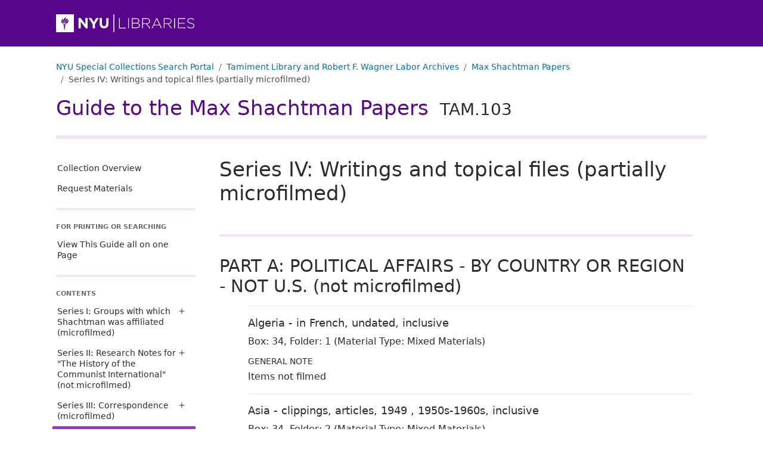

--- FILE ---
content_type: text/html
request_url: https://findingaids.library.nyu.edu/tamwag/tam_103/contents/aspace_ref1852/
body_size: 196472
content:
<!DOCTYPE html><html lang="en-us"><head><script async src="https://www.googletagmanager.com/gtag/js?id=G-33G2GWWGBS"></script>
<script>
  window.dataLayer = window.dataLayer || [];
  function gtag(){dataLayer.push(arguments);}
  gtag('js', new Date());
  gtag('config', 'G-33G2GWWGBS');
</script><script>
  var _paq = window._paq = window._paq || [];
   
  _paq.push(['trackPageView']);
  _paq.push(['enableLinkTracking']);
  (function() {
    var u="https://nyulib.matomo.cloud/";
    _paq.push(['setTrackerUrl', u+'matomo.php']);
      _paq.push(['setSiteId', '17']);
    var d=document, g=d.createElement('script'), s=d.getElementsByTagName('script')[0];
    g.async=true; g.src='https://cdn.matomo.cloud/nyulib.matomo.cloud/matomo.js'; s.parentNode.insertBefore(g,s);
  })();
</script>
<meta charset="utf-8">
<meta http-equiv="X-UA-Compatible" content="IE=edge,chrome=1">
<meta name="HandheldFriendly" content="True">
<meta name="MobileOptimized" content="320">
<meta name="viewport" content="width=device-width, initial-scale=1">
<link rel="shortcut icon" href="https://library.nyu.edu/favicon.ico" type="image/x-icon">
<link rel="apple-touch-icon" href="/tamwag/tam_103/images/apple-touch-icon.png">
<link rel="preconnect" href="https://fonts.googleapis.com">
<link rel="preconnect" href="https://fonts.gstatic.com" crossorigin>
<link href="https://fonts.googleapis.com/css2?family=Montserrat:wght@300;400;500;600;700;800;900&display=swap" rel="stylesheet">

<link rel="stylesheet" href="/tamwag/tam_103/css/style.d36afdd71483d0be243178e9ba4da0a8.css" >
<meta name="description" content="Max Shachtman was an author, editor, and a leader (successively) in the communist, Trotskyist, and socialist movements whose views helped shape the outlook of many progressive and liberal anti-communist intellectuals and labor leaders. Shachtman was a Polish-Jewish immigrant interested in socialist reform and the communist movement, but in 1928, was expelled from the Communist Party after adopting Trotsky&#39;s views. In 1929 he became a leader of the Communist League of America and lead a splinter group, the Workers Party (later the Independent Socialist League) who had differences with the party establishment&#39;s uncritical view of the Hitler-Stalin Pact of 1939. During the 1950s, Shachtman developed the political strategy known as &#39;realignment,&#39; which held that U.S. socialists should ally themselves with the leadership of the labor movement and together work to make the Democratic Party into a social democratic party. During the 1960s, Shachtman began a history of the Communist International, which remained unfinished at his death in 1972. The papers include international organizational bulletins, correspondence, notes, clippings, cartoons, lithographs and manuscripts, documenting both his political and literary activities. Also included are research notes for his history of the Communist International, personal correspondence, an unpublished manuscript of Alfred Rosmer&#39;s memoirs of John Reed and a collection of German leaflets tracing the debate between the Nazis, the Communist Party, the Social Democrats and the German Trotskyists. Prominent correspondents include Norman Thomas, Natalia Sedova Trotsky, Erich Fromm, A.J. Muste and Max Eastman. NOTE: Series I, III, and IV-D, and V, have been microfilmed, and researchers must use microfilm copy (R-7203)">
<meta name="eadmd5" content="md5:b38a64f1f4cbcf707f18e43133ba5f2b">
<meta name="libversion" content="v0.31.0">
<meta name="appversion" content="v0.30.0 (using EAD package v0.31.0)">
<meta name="timestamp" content="2024-11-14T03:41:26.819417282-05:00">
<meta name="generator" content="Hugo 0.117.0">

<meta property="og:url" content="https://findingaids.library.nyu.edu/tamwag/tam_103/contents/aspace_ref1852/">
<meta property="og:title" content="Series IV: Writings and topical files (partially microfilmed): Max Shachtman Papers: NYU Special Collections Finding Aids">
<meta property="og:description" content="Max Shachtman was an author, editor, and a leader (successively) in the communist, Trotskyist, and socialist movements whose views helped shape the outlook of many progressive and liberal anti-communist intellectuals and labor leaders. Shachtman was a Polish-Jewish immigrant interested in socialist reform and the communist movement, but in 1928, was expelled from the Communist Party after adopting Trotsky&#39;s views. In 1929 he became a leader of the Communist League of America and lead a splinter group, the Workers Party (later the Independent Socialist League) who had differences with the party establishment&#39;s uncritical view of the Hitler-Stalin Pact of 1939. During the 1950s, Shachtman developed the political strategy known as &#39;realignment,&#39; which held that U.S. socialists should ally themselves with the leadership of the labor movement and together work to make the Democratic Party into a social democratic party. During the 1960s, Shachtman began a history of the Communist International, which remained unfinished at his death in 1972. The papers include international organizational bulletins, correspondence, notes, clippings, cartoons, lithographs and manuscripts, documenting both his political and literary activities. Also included are research notes for his history of the Communist International, personal correspondence, an unpublished manuscript of Alfred Rosmer&#39;s memoirs of John Reed and a collection of German leaflets tracing the debate between the Nazis, the Communist Party, the Social Democrats and the German Trotskyists. Prominent correspondents include Norman Thomas, Natalia Sedova Trotsky, Erich Fromm, A.J. Muste and Max Eastman. NOTE: Series I, III, and IV-D, and V, have been microfilmed, and researchers must use microfilm copy (R-7203)">
<meta property="og:type" content="website"><title>Series IV: Writings and topical files (partially microfilmed): Max Shachtman Papers: NYU Special Collections Finding Aids</title>
  <link rel="canonical" href="https://findingaids.library.nyu.edu/tamwag/tam_103/contents/aspace_ref1852/" />
</head>

<body data-bs-spy="scroll" data-bs-target="#guide-contents-nav" data-bs-offset="20" class="d-flex flex-column isnode  contents section">
    <header id="top">
      <div class="skip-nav">
        <a href="#content">Skip to main content</a>
        <a href="#guide-nav">Skip to main navigation</a>
      </div><div class="bd-header header-repository">
  <div class="container-lg">
      <a href="https://library.nyu.edu/" title="NYU Libraries Homepage">
        <img alt="NYU Libraries logo" width="233" height="30" src = "/tamwag/tam_103/images/nyulibraries-logo.svg" >
      </a>
  </div>
</div>
      <nav aria-label="breadcrumb" class="dl-breadcrumbs container-lg">
  <ol class="breadcrumb">
    <li class="breadcrumb-item"><a href="https://specialcollections.library.nyu.edu/search">NYU Special Collections Search Portal</a></li><li class="breadcrumb-item d-none d-md-block">
      <a href="https://specialcollections.library.nyu.edu/search/?f%5Brepository_sim%5D%5B%5D=tamwag">Tamiment Library and Robert F. Wagner Labor Archives</a>
    </li>
      
      <li  class="breadcrumb-item  d-none d-md-block"><a href="/tamwag/tam_103/">Max Shachtman Papers</a></li>
      <li  class="breadcrumb-item active  d-none d-md-block">Series IV: Writings and topical files (partially microfilmed)</li>
      </ol></nav>
      <div class="header-collection container-lg">
  <div>
      <div class="collection-title-siteheader"><a href="/tamwag/tam_103/">Guide to the Max Shachtman Papers <span class="ead-num">TAM.103</span></a></div>
    </div>
  </div>

    </header>
    <div class="content-wrapper container-lg">
      <aside class="main-navigation-holder sticky-md-top align-self-start">
<nav id="guide-nav" class="main-navigation" aria-label="Main navigation for this collection" >
  <ul class="main-nav-links nav-link-group">
    <li>
      <a class="nav-link" href="/tamwag/tam_103/">Collection Overview</a>
    </li>
    <li>
      <a class="nav-link" href="/tamwag/tam_103/requestmaterials/">Request Materials</a>
    </li>
  </ul>

  <div class="nav-item-header all-on-one">
    For Printing Or Searching
  </div>
  <ul class="all-on-one nav-link-group">
    
    <li>
      <a class="nav-link" href="/tamwag/tam_103/all/">View This Guide all on one Page</a>
    </li>
  </ul>

  <div class="d-none d-md-block">
    <div class="nav-item-header">Contents</div>
  </div>

    
    <div class="d-block d-md-none dl-contents-link">
          <a href="/tamwag/tam_103/contents/" role="button" type="button" data-bs-toggle="collapse" data-bs-target="#guide-contents-nav" aria-controls="guide-contents-nav" aria-expanded="false" aria-label="Toggle navigation" class="bd-sidebar-toggle dl-2 collapsed nav-link d-inline-block d-md-none" >Contents<span class="bi-expand">
            <svg xmlns='http://www.w3.org/2000/svg' width='18' height='18' fill='currentColor' viewBox='0 0 16 16'>
  <path d='M8 4a.5.5 0 0 1 .5.5v3h3a.5.5 0 0 1 0 1h-3v3a.5.5 0 0 1-1 0v-3h-3a.5.5 0 0 1 0-1h3v-3A.5.5 0 0 1 8 4z' /></svg></span><span class="bi-collapse">
            <svg xmlns='http://www.w3.org/2000/svg' width='18' height='18' fill='currentColor' viewBox='0 0 16 16'>
  <path d='M4 8a.5.5 0 0 1 .5-.5h7a.5.5 0 0 1 0 1h-7A.5.5 0 0 1 4 8z' /></svg></span>
          </a>
</div>
  <ul id="guide-contents-nav" class="guide-contents-nav collapse"><li>
          <div class="dl-nav">
            <div class="nav-item-series nav-item">
              <a class="nav-link" href="/tamwag/tam_103/contents/aspace_ref24/" id="nav_series_aspace_ref24">Series I: Groups with which Shachtman was affiliated (microfilmed)</a>
              <button class="collapsed dl-disclosure-button dl-2" data-bs-toggle="collapse" aria-expanded="false" data-bs-target="#nav_aspace_ref24" aria-controls="nav_aspace_ref24" aria-labelledby="nav_series_aspace_ref24">
                  <span class="bi-expand"><svg xmlns='http://www.w3.org/2000/svg' width='18' height='18' fill='currentColor' viewBox='0 0 16 16'>
  <path d='M8 4a.5.5 0 0 1 .5.5v3h3a.5.5 0 0 1 0 1h-3v3a.5.5 0 0 1-1 0v-3h-3a.5.5 0 0 1 0-1h3v-3A.5.5 0 0 1 8 4z' /></svg></span>
                  <span class="bi-collapse"><svg xmlns='http://www.w3.org/2000/svg' width='18' height='18' fill='currentColor' viewBox='0 0 16 16'>
  <path d='M4 8a.5.5 0 0 1 .5-.5h7a.5.5 0 0 1 0 1h-7A.5.5 0 0 1 4 8z' /></svg></span>
                </button>
            </div>
              <div >
                <ul class="collapse" id="nav_aspace_ref24">
                      <li class="nav-item nav-sub-item nav-item-subseries">
                        <a class="nav-link" href="/tamwag/tam_103/contents/aspace_ref24/#aspace_ref25">PART A: THE COMMUNIST INTERNATIONAL AND THE SOVIET UNION</a></li>
                      <li class="nav-item nav-sub-item nav-item-subseries">
                        <a class="nav-link" href="/tamwag/tam_103/contents/aspace_ref24/#aspace_ref38">PART B: THE AMERICAN COMMUNIST PARTY (WORKERS PARTY OF AMERICA)</a></li>
                      <li class="nav-item nav-sub-item nav-item-subseries">
                        <a class="nav-link" href="/tamwag/tam_103/contents/aspace_ref24/#aspace_ref73">PART C: LEON TROTSKY Writings by Trotsky (Russian Transcripts)</a></li>
                      <li class="nav-item nav-sub-item nav-item-subseries">
                        <a class="nav-link" href="/tamwag/tam_103/contents/aspace_ref24/#aspace_ref238">PART D: THE INTERNATIONAL LEFT OPPOSITION AND FOURTH INTERNATIONAL</a></li>
                      <li class="nav-item nav-sub-item nav-item-subseries">
                        <a class="nav-link" href="/tamwag/tam_103/contents/aspace_ref24/#aspace_ref435">PART E: AMERICAN LEFT-WING OPPOSITION: COMMUNIST LEAGUE OFAMERICA</a></li>
                      <li class="nav-item nav-sub-item nav-item-subseries">
                        <a class="nav-link" href="/tamwag/tam_103/contents/aspace_ref24/#aspace_ref485">PART F: WORKERS PARTY U.S. (TROTSKYIST) AND ENTRY INTO SOCIALIST PARTY</a></li>
                      <li class="nav-item nav-sub-item nav-item-subseries">
                        <a class="nav-link" href="/tamwag/tam_103/contents/aspace_ref24/#aspace_ref548">PART G: SOCIALIST WORKERS PARTY</a></li>
                      <li class="nav-item nav-sub-item nav-item-subseries">
                        <a class="nav-link" href="/tamwag/tam_103/contents/aspace_ref24/#aspace_ref627">PART H: WORKERS PARTY (1940-48)</a></li>
                      <li class="nav-item nav-sub-item nav-item-subseries">
                        <a class="nav-link" href="/tamwag/tam_103/contents/aspace_ref24/#aspace_ref728">I. Independent Socialist League (1949-58)</a></li>
                      <li class="nav-item nav-sub-item nav-item-subseries">
                        <a class="nav-link" href="/tamwag/tam_103/contents/aspace_ref24/#aspace_ref780">J. Socialist Party (Social Democratic Federation, Democratic Socialists, Young People's Socialist League, Michael Farrington, Norman Thomas; debated issues of Cuba, Vietnam, strategies for the 60's) (1958-72).</a></li></ul>
              </div></div>
        </li><li>
          <div class="dl-nav">
            <div class="nav-item-series nav-item">
              <a class="nav-link" href="/tamwag/tam_103/contents/aspace_ref929/" id="nav_series_aspace_ref929">Series II: Research Notes for "The History of the Communist International" (not microfilmed)</a>
              <button class="collapsed dl-disclosure-button dl-2" data-bs-toggle="collapse" aria-expanded="false" data-bs-target="#nav_aspace_ref929" aria-controls="nav_aspace_ref929" aria-labelledby="nav_series_aspace_ref929">
                  <span class="bi-expand"><svg xmlns='http://www.w3.org/2000/svg' width='18' height='18' fill='currentColor' viewBox='0 0 16 16'>
  <path d='M8 4a.5.5 0 0 1 .5.5v3h3a.5.5 0 0 1 0 1h-3v3a.5.5 0 0 1-1 0v-3h-3a.5.5 0 0 1 0-1h3v-3A.5.5 0 0 1 8 4z' /></svg></span>
                  <span class="bi-collapse"><svg xmlns='http://www.w3.org/2000/svg' width='18' height='18' fill='currentColor' viewBox='0 0 16 16'>
  <path d='M4 8a.5.5 0 0 1 .5-.5h7a.5.5 0 0 1 0 1h-7A.5.5 0 0 1 4 8z' /></svg></span>
                </button>
            </div>
              <div >
                <ul class="collapse" id="nav_aspace_ref929">
                      <li class="nav-item nav-sub-item nav-item-subseries">
                        <a class="nav-link" href="/tamwag/tam_103/contents/aspace_ref929/#aspace_ref930">PART A: By COUNTRY OR REGION</a></li>
                      <li class="nav-item nav-sub-item nav-item-subseries">
                        <a class="nav-link" href="/tamwag/tam_103/contents/aspace_ref929/#aspace_ref1102">PART B: "THE HISTORY OF THE COMMMST INTERMATIONAL" BY TOPIC</a></li>
                      <li class="nav-item nav-sub-item nav-item-subseries">
                        <a class="nav-link" href="/tamwag/tam_103/contents/aspace_ref929/#aspace_ref1289">PART C: BY NAME OF AUTHOR (all articles reprinted from the American Slavic and East faropean Review except folder 29)</a></li>
                      <li class="nav-item nav-sub-item nav-item-subseries">
                        <a class="nav-link" href="/tamwag/tam_103/contents/aspace_ref929/#aspace_ref1348">PART D: ALLEGED MATERIALS OF THE POLITBURO TPANSLATED AND EVALUATED BY LOVETNTHAL</a></li></ul>
              </div></div>
        </li><li>
          <div class="dl-nav">
            <div class="nav-item-series nav-item">
              <a class="nav-link" href="/tamwag/tam_103/contents/aspace_ref1367/" id="nav_series_aspace_ref1367">Series III: Correspondence (microfilmed)</a>
              <button class="collapsed dl-disclosure-button dl-2" data-bs-toggle="collapse" aria-expanded="false" data-bs-target="#nav_aspace_ref1367" aria-controls="nav_aspace_ref1367" aria-labelledby="nav_series_aspace_ref1367">
                  <span class="bi-expand"><svg xmlns='http://www.w3.org/2000/svg' width='18' height='18' fill='currentColor' viewBox='0 0 16 16'>
  <path d='M8 4a.5.5 0 0 1 .5.5v3h3a.5.5 0 0 1 0 1h-3v3a.5.5 0 0 1-1 0v-3h-3a.5.5 0 0 1 0-1h3v-3A.5.5 0 0 1 8 4z' /></svg></span>
                  <span class="bi-collapse"><svg xmlns='http://www.w3.org/2000/svg' width='18' height='18' fill='currentColor' viewBox='0 0 16 16'>
  <path d='M4 8a.5.5 0 0 1 .5-.5h7a.5.5 0 0 1 0 1h-7A.5.5 0 0 1 4 8z' /></svg></span>
                </button>
            </div>
              <div >
                <ul class="collapse" id="nav_aspace_ref1367">
                      <li class="nav-item nav-sub-item nav-item-subseries">
                        <a class="nav-link" href="/tamwag/tam_103/contents/aspace_ref1367/#aspace_ref1368">Part A: Individuals</a></li>
                      <li class="nav-item nav-sub-item nav-item-subseries">
                        <a class="nav-link" href="/tamwag/tam_103/contents/aspace_ref1367/#aspace_ref1759">PART B: BY COUNTRY, INCLUDING NATIONALS-IN-EXILE</a></li>
                      <li class="nav-item nav-sub-item nav-item-subseries">
                        <a class="nav-link" href="/tamwag/tam_103/contents/aspace_ref1367/#aspace_ref1796">PART C: BY TOPIC</a></li>
                      <li class="nav-item nav-sub-item nav-item-subseries">
                        <a class="nav-link" href="/tamwag/tam_103/contents/aspace_ref1367/#aspace_ref1815">PART D: BY PUBLISHER</a></li></ul>
              </div></div>
        </li><li id="currentnav" class="active">
          <div class="dl-nav">
            <div class="nav-item-series nav-item active">
              <a class="nav-link active" href="#top" aria-current="page" id="nav_series_aspace_ref1852">Series IV: Writings and topical files (partially microfilmed)</a>
              <button class=" dl-disclosure-button dl-2" data-bs-toggle="collapse" aria-expanded="true" data-bs-target="#nav_aspace_ref1852" aria-controls="nav_aspace_ref1852" aria-labelledby="nav_series_aspace_ref1852">
                  <span class="bi-expand"><svg xmlns='http://www.w3.org/2000/svg' width='18' height='18' fill='currentColor' viewBox='0 0 16 16'>
  <path d='M8 4a.5.5 0 0 1 .5.5v3h3a.5.5 0 0 1 0 1h-3v3a.5.5 0 0 1-1 0v-3h-3a.5.5 0 0 1 0-1h3v-3A.5.5 0 0 1 8 4z' /></svg></span>
                  <span class="bi-collapse"><svg xmlns='http://www.w3.org/2000/svg' width='18' height='18' fill='currentColor' viewBox='0 0 16 16'>
  <path d='M4 8a.5.5 0 0 1 .5-.5h7a.5.5 0 0 1 0 1h-7A.5.5 0 0 1 4 8z' /></svg></span>
                </button>
            </div>
              <div  id="currentnav" >
                <ul class="collapse show" id="nav_aspace_ref1852">
                      <li class="nav-item nav-sub-item nav-item-subseries">
                        <a class="nav-link" href="#aspace_ref1853">PART A: POLITICAL AFFAIRS - BY COUNTRY OR REGION - NOT U.S. (not microfilmed)</a></li>
                      <li class="nav-item nav-sub-item nav-item-subseries">
                        <a class="nav-link" href="#aspace_ref1942">PART B: POLITICAL AFFAIRS - UNITED STATES - AMERICAN GROUPS (not microfilmed)</a></li>
                      <li class="nav-item nav-sub-item nav-item-subseries">
                        <a class="nav-link" href="#aspace_ref2027">PART C: MANUSCRIPTS BY OTHERS (not microfilmed)</a></li>
                      <li class="nav-item nav-sub-item nav-item-subseries">
                        <a class="nav-link" href="#aspace_ref2160">PART D: MAX SHACHTMAN MANUSCRIPTS AND OTHER NOTES (microfilmed)</a></li>
                      <li class="nav-item nav-sub-item nav-item-subseries">
                        <a class="nav-link" href="#aspace_ref2223">E. Clippings, articles about Max Shachtman (not microfilmed).</a></li></ul>
              </div></div>
        </li><li>
          <div class="dl-nav">
            <div class="nav-item-series nav-item">
              <a class="nav-link" href="/tamwag/tam_103/contents/aspace_ref2236/" id="nav_series_aspace_ref2236">Series V: International bulletins, periodicals, and other documents</a>
              <button class="collapsed dl-disclosure-button dl-2" data-bs-toggle="collapse" aria-expanded="false" data-bs-target="#nav_aspace_ref2236" aria-controls="nav_aspace_ref2236" aria-labelledby="nav_series_aspace_ref2236">
                  <span class="bi-expand"><svg xmlns='http://www.w3.org/2000/svg' width='18' height='18' fill='currentColor' viewBox='0 0 16 16'>
  <path d='M8 4a.5.5 0 0 1 .5.5v3h3a.5.5 0 0 1 0 1h-3v3a.5.5 0 0 1-1 0v-3h-3a.5.5 0 0 1 0-1h3v-3A.5.5 0 0 1 8 4z' /></svg></span>
                  <span class="bi-collapse"><svg xmlns='http://www.w3.org/2000/svg' width='18' height='18' fill='currentColor' viewBox='0 0 16 16'>
  <path d='M4 8a.5.5 0 0 1 .5-.5h7a.5.5 0 0 1 0 1h-7A.5.5 0 0 1 4 8z' /></svg></span>
                </button>
            </div>
              <div >
                <ul class="collapse" id="nav_aspace_ref2236">
                      <li class="nav-item nav-sub-item nav-item-subseries">
                        <a class="nav-link" href="/tamwag/tam_103/contents/aspace_ref2236/#aspace_ref2237">PART A: LEFT OPPOSITION BULLETINS</a></li>
                      <li class="nav-item nav-sub-item nav-item-subseries">
                        <a class="nav-link" href="/tamwag/tam_103/contents/aspace_ref2236/#aspace_ref2390">PART B: INTERNAL BULLETIN OF U.S.A. - Groups</a></li>
                      <li class="nav-item nav-sub-item nav-item-subseries">
                        <a class="nav-link" href="/tamwag/tam_103/contents/aspace_ref2236/#aspace_ref2427">PART C: PERIODICALS OF THE LEFT OPPOSITION</a></li>
                      <li class="nav-item nav-sub-item nav-item-subseries">
                        <a class="nav-link" href="/tamwag/tam_103/contents/aspace_ref2236/#aspace_ref2540">PART D: HITLER'S RISE TO POWER</a></li>
                      <li class="nav-item nav-sub-item nav-item-subseries">
                        <a class="nav-link" href="/tamwag/tam_103/contents/aspace_ref2236/#aspace_ref2565">PART E: ADDENDA OF MISSING PAGES AND GRAPHIC MATERIALS (not microfilmed)</a></li></ul>
              </div></div>
        </li><li>
          <div class="dl-nav">
            <div class="nav-item-series nav-item">
              <a class="nav-link" href="/tamwag/tam_103/contents/aspace_ref2578/" id="nav_series_aspace_ref2578">Series VI: Addendum (not microfilmed)</a>
              
            </div>
              <div >
                <ul class="collapse" id="nav_aspace_ref2578"></ul>
              </div></div>
        </li></ul>
  <div class="d-none d-md-block">
    <div class="publicationstmt">
  <div class="publisher">
    <img class="logo" src = "/tamwag/tam_103/images/tamnew.jpeg" alt="">
      <div class="publicationstmt-publisher">Tamiment Library and Robert F. Wagner Labor Archives</div>
        <div class="publicationstmt-address">
            <div class="publicationstmt-addressline">Elmer Holmes Bobst Library</div>
            <div class="publicationstmt-addressline">70 Washington Square South</div>
            <div class="publicationstmt-addressline">2nd Floor</div>
            <div class="publicationstmt-addressline">New York, NY 10012</div>
        </div>
        <div class="repo-url">
          <a href="https://library.nyu.edu/locations/special-collections-center/" target="_blank" aria-label="Tamiment Library and Robert F. Wagner Labor Archives">https://library.nyu.edu/locations/special-collections-center/<span style="white-space: nowrap;">&nbsp;<svg version="1.1" xmlns="http://www.w3.org/2000/svg" xmlns:xlink="http://www.w3.org/1999/xlink" fill="currentColor" width="15" height="15" viewBox="0 0 32 32" aria-label="External Link"><path d="M25.152 16.576v5.696q0 2.144-1.504 3.648t-3.648 1.504h-14.848q-2.144 0-3.648-1.504t-1.504-3.648v-14.848q0-2.112 1.504-3.616t3.648-1.536h12.576q0.224 0 0.384 0.16t0.16 0.416v1.152q0 0.256-0.16 0.416t-0.384 0.16h-12.576q-1.184 0-2.016 0.832t-0.864 2.016v14.848q0 1.184 0.864 2.016t2.016 0.864h14.848q1.184 0 2.016-0.864t0.832-2.016v-5.696q0-0.256 0.16-0.416t0.416-0.16h1.152q0.256 0 0.416 0.16t0.16 0.416zM32 1.152v9.12q0 0.48-0.352 0.8t-0.8 0.352-0.8-0.352l-3.136-3.136-11.648 11.648q-0.16 0.192-0.416 0.192t-0.384-0.192l-2.048-2.048q-0.192-0.16-0.192-0.384t0.192-0.416l11.648-11.648-3.136-3.136q-0.352-0.352-0.352-0.8t0.352-0.8 0.8-0.352h9.12q0.48 0 0.8 0.352t0.352 0.8z"></path>
          </svg></span></a></div>
  </div>
</div>
</div>
</nav>
</aside>


      <main id="content" class="content" tabindex="-1"><div data-level="series" class="level-series recursions0" id ="aspace_ref1852" tabindex="-1">
      
      <h1 class="unittitle">Series IV: Writings and topical files (partially microfilmed)</h1>
    
    
      
      <section class = "c-items">
      
        
          <div data-level="subseries" class="level-subseries recursions1" id ="aspace_ref1853" tabindex="-1">
      
      <h2 class="unittitle">PART A: POLITICAL AFFAIRS - BY COUNTRY OR REGION - NOT U.S. (not microfilmed)</h2>
    
    
      
      <section class = "c-items">
      
        
          <div data-level="otherlevel" class="level-otherlevel recursions2" id ="aspace_ref1854" tabindex="-1">
      
      <h3 class="unittitle">Algeria - in French<span class="delim">, </span><span class="dates">undated, inclusive</span></h3>
<div class="md-group ead-container-wrapper" >
  
       
    <div class="ead-container"><span id="aspace_b40621e6235f667b01be47aa10e6785d" class="label formattednote-header">Box: </span><span class="ead-container-parent">34</span>, <span class="ead-container-child">Folder: 1</span> <span class="ead-container-mat-type">(Material Type: Mixed Materials)</span></div> 
</div>
    
    <div class="md-group formattednote odd" id ="aspace_51141072f018193308f2f25ae348fa22">
  <h4 class="formattednote-header">General note</h4>
  <div>
    <p>Items not filmed</p>
  </div>
  
  </div>

      
    
  </div>

        
          <div data-level="otherlevel" class="level-otherlevel recursions2" id ="aspace_ref1856" tabindex="-1">
      
      <h3 class="unittitle">Asia - clippings, articles<span class="delim">, </span><span class="dates">1949 , 1950s-1960s, inclusive</span></h3>
<div class="md-group ead-container-wrapper" >
  
       
    <div class="ead-container"><span id="aspace_7b5924dc5138ca4563e9cfade303d53f" class="label formattednote-header">Box: </span><span class="ead-container-parent">34</span>, <span class="ead-container-child">Folder: 2</span> <span class="ead-container-mat-type">(Material Type: Mixed Materials)</span></div> 
</div>
    
    <div class="md-group formattednote odd" id ="aspace_55b21d747da1640fa6447ee3d5fe08f8">
  <h4 class="formattednote-header">General note</h4>
  <div>
    <p>Items not filmed</p>
  </div>
  
  </div>

      
    
  </div>

        
          <div data-level="otherlevel" class="level-otherlevel recursions2" id ="aspace_ref1858" tabindex="-1">
      
      <h3 class="unittitle">Austria political prisoners<span class="delim">, </span><span class="dates">1934-1935, inclusive</span></h3>
<div class="md-group ead-container-wrapper" >
  
       
    <div class="ead-container"><span id="aspace_254cbb4d6487aa1a55c7ae4027c81d20" class="label formattednote-header">Box: </span><span class="ead-container-parent">34</span>, <span class="ead-container-child">Folder: 3</span> <span class="ead-container-mat-type">(Material Type: Mixed Materials)</span></div> 
</div>
    
    <div class="md-group formattednote odd" id ="aspace_03cfcb78bcd7c826c390fcd50631577b">
  <h4 class="formattednote-header">General note</h4>
  <div>
    <p>Items not filmed</p>
  </div>
  
  </div>

      
    
  </div>

        
          <div data-level="otherlevel" class="level-otherlevel recursions2" id ="aspace_ref1860" tabindex="-1">
      
      <h3 class="unittitle">Ceylon publications<span class="delim">, </span><span class="dates">1967, inclusive</span></h3>
<div class="md-group ead-container-wrapper" >
  
       
    <div class="ead-container"><span id="aspace_040ac8011900427a8df7dbfae312fa89" class="label formattednote-header">Box: </span><span class="ead-container-parent">34</span>, <span class="ead-container-child">Folder: 4</span> <span class="ead-container-mat-type">(Material Type: Mixed Materials)</span></div> 
</div>
    
    <div class="md-group formattednote odd" id ="aspace_2ee30bf5d722f49bf9c53fcd7176e001">
  <h4 class="formattednote-header">General note</h4>
  <div>
    <p>Items not filmed</p>
  </div>
  
  </div>

      
    
  </div>

        
          <div data-level="otherlevel" class="level-otherlevel recursions2" id ="aspace_ref1862" tabindex="-1">
      
      <h3 class="unittitle">Cuba - clippings, ads, pamphlets<span class="delim">, </span><span class="dates">1958-1959, inclusive</span></h3>
<div class="md-group ead-container-wrapper" >
  
       
    <div class="ead-container"><span id="aspace_a44ed4ea81949d62800428502954528d" class="label formattednote-header">Box: </span><span class="ead-container-parent">34</span>, <span class="ead-container-child">Folder: 5</span> <span class="ead-container-mat-type">(Material Type: Mixed Materials)</span></div> 
</div>
    
    <div class="md-group formattednote odd" id ="aspace_7b4f94102a6458255f268bc13742a37e">
  <h4 class="formattednote-header">General note</h4>
  <div>
    <p>Items not filmed</p>
  </div>
  
  </div>

      
    
  </div>

        
          <div data-level="otherlevel" class="level-otherlevel recursions2" id ="aspace_ref1864" tabindex="-1">
      
      <h3 class="unittitle">Europe - articles, news clippings<span class="delim">, </span><span class="dates">1930s, inclusive</span></h3>
<div class="md-group ead-container-wrapper" >
  
       
    <div class="ead-container"><span id="aspace_15bebcd0f95f9b02b2aabd2da45055d0" class="label formattednote-header">Box: </span><span class="ead-container-parent">34</span>, <span class="ead-container-child">Folder: 6</span> <span class="ead-container-mat-type">(Material Type: Mixed Materials)</span></div> 
</div>
    
    <div class="md-group formattednote odd" id ="aspace_3d108f37eace467837031af74ef945b4">
  <h4 class="formattednote-header">General note</h4>
  <div>
    <p>Items not filmed</p>
  </div>
  
  </div>

      
    
  </div>

        
          <div data-level="otherlevel" class="level-otherlevel recursions2" id ="aspace_ref1866" tabindex="-1">
      
      <h3 class="unittitle">France - French leaflets and on Nationalization of banks<span class="delim">, </span><span class="dates">1939, inclusive</span></h3>
<div class="md-group ead-container-wrapper" >
  
       
    <div class="ead-container"><span id="aspace_da343caf5998394cbecc38cc2bd5815c" class="label formattednote-header">Box: </span><span class="ead-container-parent">34</span>, <span class="ead-container-child">Folder: 7</span> <span class="ead-container-mat-type">(Material Type: Mixed Materials)</span></div> 
</div>
    
    <div class="md-group formattednote odd" id ="aspace_f6916f9093b5ccedb06abbea21dee39f">
  <h4 class="formattednote-header">General note</h4>
  <div>
    <p>Items not filmed</p>
  </div>
  
  </div>

      
    
  </div>

        
          <div data-level="otherlevel" class="level-otherlevel recursions2" id ="aspace_ref1868" tabindex="-1">
      
      <h3 class="unittitle">France - Contre Les Deux Blocs, Pour Le Socialisme<span class="delim">, </span><span class="dates">1914 , 1939, inclusive</span></h3>
<div class="md-group ead-container-wrapper" >
  
       
    <div class="ead-container"><span id="aspace_b2a38e55fff71a093441cb7a54d2f6f4" class="label formattednote-header">Box: </span><span class="ead-container-parent">34</span>, <span class="ead-container-child">Folder: 8</span> <span class="ead-container-mat-type">(Material Type: Mixed Materials)</span></div> 
</div>
    
    <div class="md-group formattednote odd" id ="aspace_a38b7bb4d7f7c259dcdcfc14862d52ca">
  <h4 class="formattednote-header">General note</h4>
  <div>
    <p>Items not filmed</p>
  </div>
  
  </div>

      
    
  </div>

        
          <div data-level="otherlevel" class="level-otherlevel recursions2" id ="aspace_ref1870" tabindex="-1">
      
      <h3 class="unittitle">Germany - anti-Liebknechts cartoon<span class="delim">, </span><span class="dates">ca.1910s, inclusive</span></h3>
<div class="md-group ead-container-wrapper" >
  
       
    <div class="ead-container"><span id="aspace_db6b93840ffe9a9c30bbaf0a0b984369" class="label formattednote-header">Box: </span><span class="ead-container-parent">34</span>, <span class="ead-container-child">Folder: 9</span> <span class="ead-container-mat-type">(Material Type: Mixed Materials)</span></div> 
</div>
    
    <div class="md-group formattednote odd" id ="aspace_33ebfd7af40d3e7c476bc5bddfdd651f">
  <h4 class="formattednote-header">General note</h4>
  <div>
    <p>Items not filmed</p>
  </div>
  
  </div>

      
    
  </div>

        
          <div data-level="otherlevel" class="level-otherlevel recursions2" id ="aspace_ref1872" tabindex="-1">
      
      <h3 class="unittitle">Germany - from the Illustrierte Geschichte der Deutschen Revolution<span class="delim">, </span><span class="dates">ca.1929, inclusive</span></h3>
<div class="md-group ead-container-wrapper" >
  
       
    <div class="ead-container"><span id="aspace_505739e5827059ada3c60405850b0ecd" class="label formattednote-header">Box: </span><span class="ead-container-parent">34</span>, <span class="ead-container-child">Folder: 10</span> <span class="ead-container-mat-type">(Material Type: Mixed Materials)</span></div> 
</div>
    
    <div class="md-group formattednote odd" id ="aspace_5f0080cc9e79cf918cc6a7bdb7b1ec3c">
  <h4 class="formattednote-header">General note</h4>
  <div>
    <p>Items not filmed</p>
  </div>
  
  </div>

      
    
  </div>

        
          <div data-level="otherlevel" class="level-otherlevel recursions2" id ="aspace_ref1874" tabindex="-1">
      
      <h3 class="unittitle">Germany - from Sekretariat der UAPD<span class="delim">, </span><span class="dates">Oct 10, 1952</span></h3>
<div class="md-group ead-container-wrapper" >
  
       
    <div class="ead-container"><span id="aspace_32886af24f3f62b186295aed320cbd2b" class="label formattednote-header">Box: </span><span class="ead-container-parent">34</span>, <span class="ead-container-child">Folder: 11</span> <span class="ead-container-mat-type">(Material Type: Mixed Materials)</span></div> 
</div>
    
    <div class="md-group formattednote odd" id ="aspace_a612f142198a5b7b5884246069e9100e">
  <h4 class="formattednote-header">General note</h4>
  <div>
    <p>Items not filmed</p>
  </div>
  
  </div>

      
    
  </div>

        
          <div data-level="otherlevel" class="level-otherlevel recursions2" id ="aspace_ref1876" tabindex="-1">
      
      <h3 class="unittitle">Germany - see also Series V, Hitler's Rise to Power<span class="delim">, </span><span class="dates">1930s-1950s, inclusive</span></h3>
<div class="md-group ead-container-wrapper" >
  
       
    <div class="ead-container"><span id="aspace_1140455c803f566c2057bb5cc1000385" class="label formattednote-header">Box: </span><span class="ead-container-parent">34</span>, <span class="ead-container-child">Folder: 12</span> <span class="ead-container-mat-type">(Material Type: Mixed Materials)</span></div> 
</div>
    
    <div class="md-group formattednote odd" id ="aspace_a8be6f5eb1b26409b218d2c5f59fe108">
  <h4 class="formattednote-header">General note</h4>
  <div>
    <p>Items not filmed</p>
  </div>
  
  </div>

      
    
  </div>

        
          <div data-level="otherlevel" class="level-otherlevel recursions2" id ="aspace_ref1878" tabindex="-1">
      
      <h3 class="unittitle">Hungary - Revolution (Scope magazine,1967)<span class="delim">, </span><span class="dates">1967, inclusive</span></h3>
<div class="md-group ead-container-wrapper" >
  
       
    <div class="ead-container"><span id="aspace_7caa755ea725739cc962f84b6ac4cce4" class="label formattednote-header">Box: </span><span class="ead-container-parent">34</span>, <span class="ead-container-child">Folder: 13</span> <span class="ead-container-mat-type">(Material Type: Mixed Materials)</span></div> 
</div>
    
    <div class="md-group formattednote odd" id ="aspace_0b795be8ae8a17937f664962ac3b0051">
  <h4 class="formattednote-header">General note</h4>
  <div>
    <p>Items not filmed</p>
  </div>
  
  </div>

      
    
  </div>

        
          <div data-level="otherlevel" class="level-otherlevel recursions2" id ="aspace_ref1880" tabindex="-1">
      
      <h3 class="unittitle">India - articles<span class="delim">, </span><span class="dates">1951-1956, inclusive</span></h3>
<div class="md-group ead-container-wrapper" >
  
       
    <div class="ead-container"><span id="aspace_ed8314dead771054d43e0ea40b0f1889" class="label formattednote-header">Box: </span><span class="ead-container-parent">34</span>, <span class="ead-container-child">Folder: 14</span> <span class="ead-container-mat-type">(Material Type: Mixed Materials)</span></div> 
</div>
    
    <div class="md-group formattednote odd" id ="aspace_75c6c43516b80552264c97b9e2e07fcd">
  <h4 class="formattednote-header">General note</h4>
  <div>
    <p>Items not filmed</p>
  </div>
  
  </div>

      
    
  </div>

        
          <div data-level="otherlevel" class="level-otherlevel recursions2" id ="aspace_ref1882" tabindex="-1">
      
      <h3 class="unittitle">Ireland news article<span class="delim">, </span><span class="dates">1921, inclusive</span></h3>
<div class="md-group ead-container-wrapper" >
  
       
    <div class="ead-container"><span id="aspace_2a73930585a5f7e156deb21678e2692d" class="label formattednote-header">Box: </span><span class="ead-container-parent">34</span>, <span class="ead-container-child">Folder: 15</span> <span class="ead-container-mat-type">(Material Type: Mixed Materials)</span></div> 
</div>
    
    <div class="md-group formattednote odd" id ="aspace_6b73ada6edc8b899fca899216350bf18">
  <h4 class="formattednote-header">General note</h4>
  <div>
    <p>Items not filmed</p>
  </div>
  
  </div>

      
    
  </div>

        
          <div data-level="otherlevel" class="level-otherlevel recursions2" id ="aspace_ref1884" tabindex="-1">
      
      <h3 class="unittitle">Israel American Jewish Committee<span class="delim">, </span><span class="dates">1967 , 1930s-1950s, inclusive</span></h3>
<div class="md-group ead-container-wrapper" >
  
       
    <div class="ead-container"><span id="aspace_05c085569be24f1e5abffc5feb5ff808" class="label formattednote-header">Box: </span><span class="ead-container-parent">34</span>, <span class="ead-container-child">Folder: 16</span> <span class="ead-container-mat-type">(Material Type: Mixed Materials)</span></div> 
</div>
    
    <div class="md-group formattednote odd" id ="aspace_77dc1e9a1d249d26c6bc207a0663d68a">
  <h4 class="formattednote-header">General note</h4>
  <div>
    <p>Items not filmed</p>
  </div>
  
  </div>

      
    
  </div>

        
          <div data-level="otherlevel" class="level-otherlevel recursions2" id ="aspace_ref1886" tabindex="-1">
      
      <h3 class="unittitle">Italy - news clippings (CP)<span class="delim">, </span><span class="dates">1939, inclusive</span></h3>
<div class="md-group ead-container-wrapper" >
  
       
    <div class="ead-container"><span id="aspace_f22024a2b38e11b5a9381516f4a38cb2" class="label formattednote-header">Box: </span><span class="ead-container-parent">34</span>, <span class="ead-container-child">Folder: 17</span> <span class="ead-container-mat-type">(Material Type: Mixed Materials)</span></div> 
</div>
    
    <div class="md-group formattednote odd" id ="aspace_bc1fc359500b682e904124909aee5b0c">
  <h4 class="formattednote-header">General note</h4>
  <div>
    <p>Items not filmed</p>
  </div>
  
  </div>

      
    
  </div>

        
          <div data-level="otherlevel" class="level-otherlevel recursions2" id ="aspace_ref1888" tabindex="-1">
      
      <h3 class="unittitle">Japan - Zengekium (Japan) appeal to International Anti-War Student Conference in Tokyo<span class="delim">, </span><span class="dates">1962, inclusive</span></h3>
<div class="md-group ead-container-wrapper" >
  
       
    <div class="ead-container"><span id="aspace_26f95fa13e756c14a51d50ac546ab3b3" class="label formattednote-header">Box: </span><span class="ead-container-parent">34</span>, <span class="ead-container-child">Folder: 18</span> <span class="ead-container-mat-type">(Material Type: Mixed Materials)</span></div> 
</div>
    
    <div class="md-group formattednote odd" id ="aspace_f9d2b8cdc1577c977726f7cc08a8e777">
  <h4 class="formattednote-header">General note</h4>
  <div>
    <p>Items not filmed</p>
  </div>
  
  </div>

      
    
  </div>

        
          <div data-level="otherlevel" class="level-otherlevel recursions2" id ="aspace_ref1890" tabindex="-1">
      
      <h3 class="unittitle">Middle East - bulletins by Youth Committee for Peace and Democracy<span class="delim">, </span><span class="dates">1930s-1970s, inclusive</span></h3>
<div class="md-group ead-container-wrapper" >
  
       
    <div class="ead-container"><span id="aspace_135fba5c8e189039e8ca3177fb28ce8b" class="label formattednote-header">Box: </span><span class="ead-container-parent">34</span>, <span class="ead-container-child">Folder: 19</span> <span class="ead-container-mat-type">(Material Type: Mixed Materials)</span></div> 
</div>
    
    <div class="md-group formattednote odd" id ="aspace_362d280ea5622cea03330d9a77a03d1b">
  <h4 class="formattednote-header">General note</h4>
  <div>
    <p>Items not filmed</p>
  </div>
  
  </div>

      
    
  </div>

        
          <div data-level="otherlevel" class="level-otherlevel recursions2" id ="aspace_ref1892" tabindex="-1">
      
      <h3 class="unittitle">Letter from Paris<span class="delim">, </span><span class="dates">Jun 8, 1929</span></h3>
<div class="md-group ead-container-wrapper" >
  
       
    <div class="ead-container"><span id="aspace_70bf67b95b2abd67cd680a143aa75434" class="label formattednote-header">Box: </span><span class="ead-container-parent">34</span>, <span class="ead-container-child">Folder: 20</span> <span class="ead-container-mat-type">(Material Type: Mixed Materials)</span></div> 
</div>
    
    <div class="md-group formattednote odd" id ="aspace_8c15e7709ad31e6fbba5c6951488167c">
  <h4 class="formattednote-header">General note</h4>
  <div>
    <p>Items not filmed</p>
  </div>
  
  </div>

      
    
  </div>

        
          <div data-level="otherlevel" class="level-otherlevel recursions2" id ="aspace_ref1894" tabindex="-1">
      
      <h3 class="unittitle">Poland news clippings (CP)<span class="delim">, </span><span class="dates">1930s-1950s, inclusive</span></h3>
<div class="md-group ead-container-wrapper" >
  
       
    <div class="ead-container"><span id="aspace_dca5a13edf646fac87b416411b173653" class="label formattednote-header">Box: </span><span class="ead-container-parent">34</span>, <span class="ead-container-child">Folder: 21</span> <span class="ead-container-mat-type">(Material Type: Mixed Materials)</span></div> 
</div>
    
    <div class="md-group formattednote odd" id ="aspace_bd0027dbc149b66b5f29f0d04e5ada7f">
  <h4 class="formattednote-header">General note</h4>
  <div>
    <p>Items not filmed</p>
  </div>
  
  </div>

      
    
  </div>

        
          <div data-level="otherlevel" class="level-otherlevel recursions2" id ="aspace_ref1896" tabindex="-1">
      
      <h3 class="unittitle">Rmania news clippings<span class="delim">, </span><span class="dates">1940s-1950s, inclusive</span></h3>
<div class="md-group ead-container-wrapper" >
  
       
    <div class="ead-container"><span id="aspace_a56f75ecbdcce06e941d40398e4fb23f" class="label formattednote-header">Box: </span><span class="ead-container-parent">34</span>, <span class="ead-container-child">Folder: 22</span> <span class="ead-container-mat-type">(Material Type: Mixed Materials)</span></div> 
</div>
    
    <div class="md-group formattednote odd" id ="aspace_68d094fc7084c5703eb3d6a12087229e">
  <h4 class="formattednote-header">General note</h4>
  <div>
    <p>Items not filmed</p>
  </div>
  
  </div>

      
    
  </div>

        
          <div data-level="otherlevel" class="level-otherlevel recursions2" id ="aspace_ref1898" tabindex="-1">
      
      <h3 class="unittitle">Soviet Union - news clippings, book reviews<span class="delim">, </span><span class="dates">1920s-1960s, inclusive</span></h3>
<div class="md-group ead-container-wrapper" >
  
       
    <div class="ead-container"><span id="aspace_6c23ff1a8c9407d43facfa8640894693" class="label formattednote-header">Box: </span><span class="ead-container-parent">34</span>, <span class="ead-container-child">Folder: 23</span> <span class="ead-container-mat-type">(Material Type: Mixed Materials)</span></div> 
</div>
    
    <div class="md-group formattednote odd" id ="aspace_bc4ccb3c87d1426014980c5239dcb29b">
  <h4 class="formattednote-header">General note</h4>
  <div>
    <p>Items not filmed</p>
  </div>
  
  </div>

      
    
  </div>

        
          <div data-level="otherlevel" class="level-otherlevel recursions2" id ="aspace_ref1900" tabindex="-1">
      
      <h3 class="unittitle">Soviet Union - World Press of 1944 (in German)<span class="delim">, </span><span class="dates">undated, inclusive</span></h3>
<div class="md-group ead-container-wrapper" >
  
       
    <div class="ead-container"><span id="aspace_9c35f48af2b130c5421e3291e6fa62fa" class="label formattednote-header">Box: </span><span class="ead-container-parent">34</span>, <span class="ead-container-child">Folder: 24</span> <span class="ead-container-mat-type">(Material Type: Mixed Materials)</span></div> 
</div>
    
    <div class="md-group formattednote odd" id ="aspace_a3e1a1df062929d12ad3c12509706d10">
  <h4 class="formattednote-header">General note</h4>
  <div>
    <p>Items not filmed</p>
  </div>
  
  </div>

      
    
  </div>

        
          <div data-level="otherlevel" class="level-otherlevel recursions2" id ="aspace_ref1902" tabindex="-1">
      
      <h3 class="unittitle">Vietnam - letters, articles, news clippings, pamphlets, maps (Negotiations Now, Henry Kissinger)<span class="delim">, </span><span class="dates">1950s-1960s, inclusive</span></h3>
<div class="md-group ead-container-wrapper" >
  
       
    <div class="ead-container"><span id="aspace_278ce8f517be24887294245569777ef6" class="label formattednote-header">Box: </span><span class="ead-container-parent">34</span>, <span class="ead-container-child">Folder: 25-27</span> <span class="ead-container-mat-type">(Material Type: Mixed Materials)</span></div> 
</div>
    
    <div class="md-group formattednote odd" id ="aspace_89188cb13b2be113433f48c9596b3839">
  <h4 class="formattednote-header">General note</h4>
  <div>
    <p>Items not filmed</p>
  </div>
  
  </div>

      
    
  </div>

        
          <div data-level="otherlevel" class="level-otherlevel recursions2" id ="aspace_ref1904" tabindex="-1">
      
      <h3 class="unittitle">Vietnam - letters, articles, newsletter, pamphlet, petitions<span class="delim">, </span><span class="dates">1967, inclusive</span></h3>
<div class="md-group ead-container-wrapper" >
  
       
    <div class="ead-container"><span id="aspace_3868c9f62f63f5116cec7edcb4491de5" class="label formattednote-header">Box: </span><span class="ead-container-parent">35</span>, <span class="ead-container-child">Folder: 1-3</span> <span class="ead-container-mat-type">(Material Type: Mixed Materials)</span></div> 
</div>
    
    <div class="md-group formattednote odd" id ="aspace_0a771f4c75debf38380c0cd64cc0b68c">
  <h4 class="formattednote-header">General note</h4>
  <div>
    <p>Items not filmed</p>
  </div>
  
  </div>

      
    
  </div>

        
          <div data-level="otherlevel" class="level-otherlevel recursions2" id ="aspace_ref1906" tabindex="-1">
      
      <h3 class="unittitle">Ludwik Hass - letter<span class="delim">, </span><span class="dates">1920-1966, inclusive</span></h3>
<div class="md-group ead-container-wrapper" >
  
       
    <div class="ead-container"><span id="aspace_5893471f515acdab277e79d54dae90c0" class="label formattednote-header">Box: </span><span class="ead-container-parent">35</span>, <span class="ead-container-child">Folder: 4</span> <span class="ead-container-mat-type">(Material Type: Mixed Materials)</span></div> 
</div>
    
    <div class="md-group formattednote odd" id ="aspace_3e10100919c5d5b98d01fa4b17fe6828">
  <h4 class="formattednote-header">General note</h4>
  <div>
    <p>Items not filmed</p>
  </div>
  
  </div>

      
    
  </div>

        
          <div data-level="otherlevel" class="level-otherlevel recursions2" id ="aspace_ref1908" tabindex="-1">
      
      <h3 class="unittitle">Rosa Luxemburg - book review, letter<span class="delim">, </span><span class="dates">undated, inclusive</span></h3>
<div class="md-group ead-container-wrapper" >
  
       
    <div class="ead-container"><span id="aspace_56ad3f2e65977af25ed10d6021784cd0" class="label formattednote-header">Box: </span><span class="ead-container-parent">35</span>, <span class="ead-container-child">Folder: 5</span> <span class="ead-container-mat-type">(Material Type: Mixed Materials)</span></div> 
</div>
    
    <div class="md-group formattednote odd" id ="aspace_f9acc08e81c79546f478ff6c497b1500">
  <h4 class="formattednote-header">General note</h4>
  <div>
    <p>Items not filmed</p>
  </div>
  
  </div>

      
    
  </div>

        
          <div data-level="otherlevel" class="level-otherlevel recursions2" id ="aspace_ref1910" tabindex="-1">
      
      <h3 class="unittitle">Marx - news clippings, article<span class="delim">, </span><span class="dates">undated, inclusive</span></h3>
<div class="md-group ead-container-wrapper" >
  
       
    <div class="ead-container"><span id="aspace_dc051d2ae5997d1467b3f5128a4ae11a" class="label formattednote-header">Box: </span><span class="ead-container-parent">35</span>, <span class="ead-container-child">Folder: 6</span> <span class="ead-container-mat-type">(Material Type: Mixed Materials)</span></div> 
</div>
    
    <div class="md-group formattednote odd" id ="aspace_06ec90eaeb6cf47eaa7d28b86f79d5e2">
  <h4 class="formattednote-header">General note</h4>
  <div>
    <p>Items not filmed</p>
  </div>
  
  </div>

      
    
  </div>

        
          <div data-level="otherlevel" class="level-otherlevel recursions2" id ="aspace_ref1912" tabindex="-1">
      
      <h3 class="unittitle">Vannie B. Montana - article from La Parola de Popolo<span class="delim">, </span><span class="dates">1930, inclusive</span></h3>
<div class="md-group ead-container-wrapper" >
  
       
    <div class="ead-container"><span id="aspace_739e13d90aaa14caf6caf6016eae3c69" class="label formattednote-header">Box: </span><span class="ead-container-parent">35</span>, <span class="ead-container-child">Folder: 7</span> <span class="ead-container-mat-type">(Material Type: Mixed Materials)</span></div> 
</div>
    
    <div class="md-group formattednote odd" id ="aspace_7b38a09e9a4db0d3b1dda04cd545300f">
  <h4 class="formattednote-header">General note</h4>
  <div>
    <p>Items not filmed</p>
  </div>
  
  </div>

      
    
  </div>

        
          <div data-level="otherlevel" class="level-otherlevel recursions2" id ="aspace_ref1914" tabindex="-1">
      
      <h3 class="unittitle">Soblen - article<span class="delim">, </span><span class="dates">1929-1933, inclusive</span></h3>
<div class="md-group ead-container-wrapper" >
  
       
    <div class="ead-container"><span id="aspace_b958a3f451042d9e0029d21d6592d436" class="label formattednote-header">Box: </span><span class="ead-container-parent">35</span>, <span class="ead-container-child">Folder: 8</span> <span class="ead-container-mat-type">(Material Type: Mixed Materials)</span></div> 
</div>
    
    <div class="md-group formattednote odd" id ="aspace_c00f8dfc85d4a6b071aae9122978e91d">
  <h4 class="formattednote-header">General note</h4>
  <div>
    <p>Items not filmed</p>
  </div>
  
  </div>

      
    
  </div>

        
          <div data-level="otherlevel" class="level-otherlevel recursions2" id ="aspace_ref1916" tabindex="-1">
      
      <h3 class="unittitle">Solzhenitsyn<span class="delim">, </span><span class="dates">undated, inclusive</span></h3>
<div class="md-group ead-container-wrapper" >
  
       
    <div class="ead-container"><span id="aspace_90f8c670074e99b7926faca1d7d26f44" class="label formattednote-header">Box: </span><span class="ead-container-parent">35</span>, <span class="ead-container-child">Folder: 9</span> <span class="ead-container-mat-type">(Material Type: Mixed Materials)</span></div> 
</div>
    
    <div class="md-group formattednote odd" id ="aspace_497f59013105e3a50505ee31cbe853c6">
  <h4 class="formattednote-header">General note</h4>
  <div>
    <p>Items not filmed</p>
  </div>
  
  </div>

      
    
  </div>

        
          <div data-level="otherlevel" class="level-otherlevel recursions2" id ="aspace_ref1918" tabindex="-1">
      
      <h3 class="unittitle">Stalin - clippings, articles<span class="delim">, </span><span class="dates">1904-1950s, inclusive</span></h3>
<div class="md-group ead-container-wrapper" >
  
       
    <div class="ead-container"><span id="aspace_da57186ff9b0aca859b15821eba39302" class="label formattednote-header">Box: </span><span class="ead-container-parent">35</span>, <span class="ead-container-child">Folder: 10</span> <span class="ead-container-mat-type">(Material Type: Mixed Materials)</span></div> 
</div>
    
    <div class="md-group formattednote odd" id ="aspace_145d23549f31e7b8231db7e22291e1f1">
  <h4 class="formattednote-header">General note</h4>
  <div>
    <p>Items not filmed</p>
  </div>
  
  </div>

      
    
  </div>

        
          <div data-level="otherlevel" class="level-otherlevel recursions2" id ="aspace_ref1920" tabindex="-1">
      
      <h3 class="unittitle">Tresca - memorandum<span class="delim">, </span><span class="dates">1930s, inclusive</span></h3>
<div class="md-group ead-container-wrapper" >
  
       
    <div class="ead-container"><span id="aspace_e526107c1fa54ed128f47912b5bbc35a" class="label formattednote-header">Box: </span><span class="ead-container-parent">35</span>, <span class="ead-container-child">Folder: 11</span> <span class="ead-container-mat-type">(Material Type: Mixed Materials)</span></div> 
</div>
    
    <div class="md-group formattednote odd" id ="aspace_287f780c5f0750217b5f5a67d8b950c1">
  <h4 class="formattednote-header">General note</h4>
  <div>
    <p>Items not filmed</p>
  </div>
  
  </div>

      
    
  </div>

        
          <div data-level="otherlevel" class="level-otherlevel recursions2" id ="aspace_ref1922" tabindex="-1">
      
      <h3 class="unittitle">Trotsky - articles about<span class="delim">, </span><span class="dates">1911-1920s, inclusive</span></h3>
<div class="md-group ead-container-wrapper" >
  
       
    <div class="ead-container"><span id="aspace_df11eaec99f708b9aebdd3f66963d1b4" class="label formattednote-header">Box: </span><span class="ead-container-parent">35</span>, <span class="ead-container-child">Folder: 12</span> <span class="ead-container-mat-type">(Material Type: Mixed Materials)</span></div> 
</div>
    
    <div class="md-group formattednote odd" id ="aspace_2b2af222d2f6a8e3aa2edf82cbf2f78b">
  <h4 class="formattednote-header">General note</h4>
  <div>
    <p>Items not filmed</p>
  </div>
  
  </div>

      
    
  </div>

        
          <div data-level="otherlevel" class="level-otherlevel recursions2" id ="aspace_ref1924" tabindex="-1">
      
      <h3 class="unittitle">Trotsky - articles about<span class="delim">, </span><span class="dates">1937, inclusive</span></h3>
<div class="md-group ead-container-wrapper" >
  
       
    <div class="ead-container"><span id="aspace_b0862059c31fa56d07863114b4d3f9e0" class="label formattednote-header">Box: </span><span class="ead-container-parent">35</span>, <span class="ead-container-child">Folder: 13</span> <span class="ead-container-mat-type">(Material Type: Mixed Materials)</span></div> 
</div>
    
    <div class="md-group formattednote odd" id ="aspace_05405ea854e109ef09589d72ba9fc68c">
  <h4 class="formattednote-header">General note</h4>
  <div>
    <p>Items not filmed</p>
  </div>
  
  </div>

      
    
  </div>

        
          <div data-level="otherlevel" class="level-otherlevel recursions2" id ="aspace_ref1926" tabindex="-1">
      
      <h3 class="unittitle">Trotsky - articles by<span class="delim">, </span><span class="dates">1904-1939, inclusive</span></h3>
<div class="md-group ead-container-wrapper" >
  
       
    <div class="ead-container"><span id="aspace_66f7e989442411c2ddd0a8aceccb632d" class="label formattednote-header">Box: </span><span class="ead-container-parent">35</span>, <span class="ead-container-child">Folder: 14</span> <span class="ead-container-mat-type">(Material Type: Mixed Materials)</span></div> 
</div>
    
    <div class="md-group formattednote odd" id ="aspace_1e2d7cfd8dde577bd46a287e5d2201e9">
  <h4 class="formattednote-header">General note</h4>
  <div>
    <p>Items not filmed</p>
  </div>
  
  </div>

      
    
  </div>

        
          <div data-level="otherlevel" class="level-otherlevel recursions2" id ="aspace_ref1928" tabindex="-1">
      
      <h3 class="unittitle">Anti-Communism - article<span class="delim">, </span><span class="dates">undated, inclusive</span></h3>
<div class="md-group ead-container-wrapper" >
  
       
    <div class="ead-container"><span id="aspace_c0cfd490154985f4695f2e93dc2db815" class="label formattednote-header">Box: </span><span class="ead-container-parent">35</span>, <span class="ead-container-child">Folder: 15</span> <span class="ead-container-mat-type">(Material Type: Mixed Materials)</span></div> 
</div>
    
    <div class="md-group formattednote odd" id ="aspace_82c60d3bb1f529798e476c70fff1925e">
  <h4 class="formattednote-header">General note</h4>
  <div>
    <p>Items not filmed</p>
  </div>
  
  </div>

      
    
  </div>

        
          <div data-level="otherlevel" class="level-otherlevel recursions2" id ="aspace_ref1930" tabindex="-1">
      
      <h3 class="unittitle">Anti-War - articles<span class="delim">, </span><span class="dates">1939 , 1967, inclusive</span></h3>
<div class="md-group ead-container-wrapper" >
  
       
    <div class="ead-container"><span id="aspace_28b9b1de29bd62ef6d14a58a048d58fa" class="label formattednote-header">Box: </span><span class="ead-container-parent">35</span>, <span class="ead-container-child">Folder: 16</span> <span class="ead-container-mat-type">(Material Type: Mixed Materials)</span></div> 
</div>
    
    <div class="md-group formattednote odd" id ="aspace_c6935971257399896f7980549238cdd7">
  <h4 class="formattednote-header">General note</h4>
  <div>
    <p>Items not filmed</p>
  </div>
  
  </div>

      
    
  </div>

        
          <div data-level="otherlevel" class="level-otherlevel recursions2" id ="aspace_ref1932" tabindex="-1">
      
      <h3 class="unittitle">"Democrats No Longer a Majority: Harris" NY Post<span class="delim">, </span><span class="dates">Feb 2, 1970</span></h3>
<div class="md-group ead-container-wrapper" >
  
       
    <div class="ead-container"><span id="aspace_4353e86fc3146967a6b46e290d462a2f" class="label formattednote-header">Box: </span><span class="ead-container-parent">35</span>, <span class="ead-container-child">Folder: 17</span> <span class="ead-container-mat-type">(Material Type: Mixed Materials)</span></div> 
</div>
    
    <div class="md-group formattednote odd" id ="aspace_bf47a4a63967319bd0f097d0d3c77aac">
  <h4 class="formattednote-header">General note</h4>
  <div>
    <p>Items not filmed</p>
  </div>
  
  </div>

      
    
  </div>

        
          <div data-level="otherlevel" class="level-otherlevel recursions2" id ="aspace_ref1934" tabindex="-1">
      
      <h3 class="unittitle">Leninism - article<span class="delim">, </span><span class="dates">1916-1920, inclusive</span></h3>
<div class="md-group ead-container-wrapper" >
  
       
    <div class="ead-container"><span id="aspace_e63ddfe113592afcdd68914cacc9e9dc" class="label formattednote-header">Box: </span><span class="ead-container-parent">35</span>, <span class="ead-container-child">Folder: 18</span> <span class="ead-container-mat-type">(Material Type: Mixed Materials)</span></div> 
</div>
    
    <div class="md-group formattednote odd" id ="aspace_188888ccb14ed565e6bb432a020bb835">
  <h4 class="formattednote-header">General note</h4>
  <div>
    <p>Items not filmed</p>
  </div>
  
  </div>

      
    
  </div>

        
          <div data-level="otherlevel" class="level-otherlevel recursions2" id ="aspace_ref1936" tabindex="-1">
      
      <h3 class="unittitle">Neuer Vormarts - social democratic weekly<span class="delim">, </span><span class="dates">Jul 16, 1933</span></h3>
<div class="md-group ead-container-wrapper" >
  
       
    <div class="ead-container"><span id="aspace_8d5ca2a5ed13af8aff530a01f4b860d3" class="label formattednote-header">Box: </span><span class="ead-container-parent">35</span>, <span class="ead-container-child">Folder: 19</span> <span class="ead-container-mat-type">(Material Type: Mixed Materials)</span></div> 
</div>
    
    <div class="md-group formattednote odd" id ="aspace_874717304cc7f11de29c4b176109e017">
  <h4 class="formattednote-header">General note</h4>
  <div>
    <p>Items not filmed</p>
  </div>
  
  </div>

      
    
  </div>

        
          <div data-level="otherlevel" class="level-otherlevel recursions2" id ="aspace_ref1938" tabindex="-1">
      
      <h3 class="unittitle">Peace - brochures<span class="delim">, </span><span class="dates">1940s-1950s, inclusive</span></h3>
<div class="md-group ead-container-wrapper" >
  
       
    <div class="ead-container"><span id="aspace_38c091e726411f167648c52fb145e6dc" class="label formattednote-header">Box: </span><span class="ead-container-parent">35</span>, <span class="ead-container-child">Folder: 20</span> <span class="ead-container-mat-type">(Material Type: Mixed Materials)</span></div> 
</div>
    
    <div class="md-group formattednote odd" id ="aspace_32add80cb8fa8a53b6c6250ac1580234">
  <h4 class="formattednote-header">General note</h4>
  <div>
    <p>Items not filmed</p>
  </div>
  
  </div>

      
    
  </div>

        
          <div data-level="otherlevel" class="level-otherlevel recursions2" id ="aspace_ref1940" tabindex="-1">
      
      <h3 class="unittitle">Political., Ethnic and Economic Map of Balkans (in French)<span class="delim">, </span><span class="dates">undated, inclusive</span></h3>
<div class="md-group ead-container-wrapper" >
  
       
    <div class="ead-container"><span id="aspace_9b196add3c33f5528d0a6bd2f0f9dcb7" class="label formattednote-header">Box: </span><span class="ead-container-parent">35</span>, <span class="ead-container-child">Folder: 21</span> <span class="ead-container-mat-type">(Material Type: Mixed Materials)</span></div> 
</div>
    
    <div class="md-group formattednote odd" id ="aspace_8641cd5fb5741938943923b178057bde">
  <h4 class="formattednote-header">General note</h4>
  <div>
    <p>Items not filmed</p>
  </div>
  
  </div>

      
    
  </div>

        
      </section>
      
    
  </div>

        
          <div data-level="subseries" class="level-subseries recursions1" id ="aspace_ref1942" tabindex="-1">
      
      <h2 class="unittitle">PART B: POLITICAL AFFAIRS - UNITED STATES - AMERICAN GROUPS (not microfilmed)</h2>
    
    
      
      <section class = "c-items">
      
        
          <div data-level="otherlevel" class="level-otherlevel recursions2" id ="aspace_ref1943" tabindex="-1">
      
      <h3 class="unittitle">American Forum - conference, Communist Party, A.J. Muste (letters, pamphlets, articles)<span class="delim">, </span><span class="dates">1956-1960, inclusive</span></h3>
<div class="md-group ead-container-wrapper" >
  
       
    <div class="ead-container"><span id="aspace_262c5696ef0779aa70f2f2cd95a8b3ff" class="label formattednote-header">Box: </span><span class="ead-container-parent">35</span>, <span class="ead-container-child">Folder: 22-24</span> <span class="ead-container-mat-type">(Material Type: Mixed Materials)</span></div> 
</div>
    
    <div class="md-group formattednote odd" id ="aspace_6396e05c3d8cb43ab1d71bd52200dd46">
  <h4 class="formattednote-header">General note</h4>
  <div>
    <p>Items not filmed</p>
  </div>
  
  </div>

      
    
  </div>

        
          <div data-level="otherlevel" class="level-otherlevel recursions2" id ="aspace_ref1945" tabindex="-1">
      
      <h3 class="unittitle">American groups - news clippings<span class="delim">, </span><span class="dates">1901-1940s, inclusive</span></h3>
<div class="md-group ead-container-wrapper" >
  
       
    <div class="ead-container"><span id="aspace_4a1e5882697bfba493b681ddc5a8c534" class="label formattednote-header">Box: </span><span class="ead-container-parent">35</span>, <span class="ead-container-child">Folder: 25</span> <span class="ead-container-mat-type">(Material Type: Mixed Materials)</span></div> 
</div>
    
    <div class="md-group formattednote odd" id ="aspace_5e439d0dd96961d4f95faa473fa8706d">
  <h4 class="formattednote-header">General note</h4>
  <div>
    <p>Items not filmed</p>
  </div>
  
  </div>

      
    
  </div>

        
          <div data-level="otherlevel" class="level-otherlevel recursions2" id ="aspace_ref1947" tabindex="-1">
      
      <h3 class="unittitle">American Jewish Committee - What is Extremism?<span class="delim">, </span><span class="dates">1964, inclusive</span></h3>
<div class="md-group ead-container-wrapper" >
  
       
    <div class="ead-container"><span id="aspace_9bbd9d5d2813cdbb471d5749de38be4f" class="label formattednote-header">Box: </span><span class="ead-container-parent">35</span>, <span class="ead-container-child">Folder: 26</span> <span class="ead-container-mat-type">(Material Type: Mixed Materials)</span></div> 
</div>
    
    <div class="md-group formattednote odd" id ="aspace_15f7654d79c942444109c603b00ef7bc">
  <h4 class="formattednote-header">General note</h4>
  <div>
    <p>Items not filmed</p>
  </div>
  
  </div>

      
    
  </div>

        
          <div data-level="otherlevel" class="level-otherlevel recursions2" id ="aspace_ref1949" tabindex="-1">
      
      <h3 class="unittitle">Preamble to Constitution of American Legion<span class="delim">, </span><span class="dates">1919, inclusive</span></h3>
<div class="md-group ead-container-wrapper" >
  
       
    <div class="ead-container"><span id="aspace_91b9af926b246f260011831c4c50f67e" class="label formattednote-header">Box: </span><span class="ead-container-parent">35</span>, <span class="ead-container-child">Folder: 27</span> <span class="ead-container-mat-type">(Material Type: Mixed Materials)</span></div> 
</div>
    
    <div class="md-group formattednote odd" id ="aspace_363e2d5e23a817b429e649504738cce8">
  <h4 class="formattednote-header">General note</h4>
  <div>
    <p>Items not filmed</p>
  </div>
  
  </div>

      
    
  </div>

        
          <div data-level="otherlevel" class="level-otherlevel recursions2" id ="aspace_ref1951" tabindex="-1">
      
      <h3 class="unittitle">Commonwealth Congress - Provisional constitution<span class="delim">, </span><span class="dates">undated, inclusive</span></h3>
<div class="md-group ead-container-wrapper" >
  
       
    <div class="ead-container"><span id="aspace_2e2dfcd18ec5915245ee9ba8199c4b77" class="label formattednote-header">Box: </span><span class="ead-container-parent">35</span>, <span class="ead-container-child">Folder: 28</span> <span class="ead-container-mat-type">(Material Type: Mixed Materials)</span></div> 
</div>
    
    <div class="md-group formattednote odd" id ="aspace_28787e0b3564988968ae214f4e1afdfb">
  <h4 class="formattednote-header">General note</h4>
  <div>
    <p>Items not filmed</p>
  </div>
  
  </div>

      
    
  </div>

        
          <div data-level="otherlevel" class="level-otherlevel recursions2" id ="aspace_ref1953" tabindex="-1">
      
      <h3 class="unittitle">Communist Party - American leaflets<span class="delim">, </span><span class="dates">1930s-1950s, inclusive</span></h3>
<div class="md-group ead-container-wrapper" >
  
       
    <div class="ead-container"><span id="aspace_457ffbe33003fbd6efa0558f95f4da91" class="label formattednote-header">Box: </span><span class="ead-container-parent">35</span>, <span class="ead-container-child">Folder: 29</span> <span class="ead-container-mat-type">(Material Type: Mixed Materials)</span></div> 
</div>
    
    <div class="md-group formattednote odd" id ="aspace_d31ef98ecac93f80a61cbd4999bf5fa1">
  <h4 class="formattednote-header">General note</h4>
  <div>
    <p>Items not filmed</p>
  </div>
  
  </div>

      
    
  </div>

        
          <div data-level="otherlevel" class="level-otherlevel recursions2" id ="aspace_ref1955" tabindex="-1">
      
      <h3 class="unittitle">CP Bulletins<span class="delim">, </span><span class="dates">1956, inclusive</span></h3>
<div class="md-group ead-container-wrapper" >
  
       
    <div class="ead-container"><span id="aspace_6233ef049af70f293e2e9cac4bb801ae" class="label formattednote-header">Box: </span><span class="ead-container-parent">35</span>, <span class="ead-container-child">Folder: 30</span> <span class="ead-container-mat-type">(Material Type: Mixed Materials)</span></div> 
</div>
    
    <div class="md-group formattednote odd" id ="aspace_46172397b48035d4e6f1f870255d435d">
  <h4 class="formattednote-header">General note</h4>
  <div>
    <p>Items not filmed</p>
  </div>
  
  </div>

      
    
  </div>

        
          <div data-level="otherlevel" class="level-otherlevel recursions2" id ="aspace_ref1957" tabindex="-1">
      
      <h3 class="unittitle">Communist Party - Mike Gold Daily World Column<span class="delim">, </span><span class="dates">Jan 28, 1938</span></h3>
<div class="md-group ead-container-wrapper" >
  
       
    <div class="ead-container"><span id="aspace_ee5d487effae258fb9377e5685104498" class="label formattednote-header">Box: </span><span class="ead-container-parent">35</span>, <span class="ead-container-child">Folder: 31</span> <span class="ead-container-mat-type">(Material Type: Mixed Materials)</span></div> 
</div>
    
    <div class="md-group formattednote odd" id ="aspace_2cc693f38f0dbe2b23a62a4825fdd748">
  <h4 class="formattednote-header">General note</h4>
  <div>
    <p>Items not filmed</p>
  </div>
  
  </div>

      
    
  </div>

        
          <div data-level="otherlevel" class="level-otherlevel recursions2" id ="aspace_ref1959" tabindex="-1">
      
      <h3 class="unittitle">The Stalin-Hitler Pact - (CP?)' "It's Good for the Jews"<span class="delim">, </span><span class="dates">1929 , 1939, inclusive</span></h3>
<div class="md-group ead-container-wrapper" >
  
       
    <div class="ead-container"><span id="aspace_f17a7c925e1702543d572165aecd2b82" class="label formattednote-header">Box: </span><span class="ead-container-parent">35</span>, <span class="ead-container-child">Folder: 32</span> <span class="ead-container-mat-type">(Material Type: Mixed Materials)</span></div> 
</div>
    
    <div class="md-group formattednote odd" id ="aspace_88ceb3bbd55b168c59aabb79abb8cfcb">
  <h4 class="formattednote-header">General note</h4>
  <div>
    <p>Items not filmed</p>
  </div>
  
  </div>

      
    
  </div>

        
          <div data-level="otherlevel" class="level-otherlevel recursions2" id ="aspace_ref1961" tabindex="-1">
      
      <h3 class="unittitle">Independent - Socialist Ticket<span class="delim">, </span><span class="dates">1958, inclusive</span></h3>
<div class="md-group ead-container-wrapper" >
  
       
    <div class="ead-container"><span id="aspace_e9c14586c97c9b490d3855424e4acfe7" class="label formattednote-header">Box: </span><span class="ead-container-parent">35</span>, <span class="ead-container-child">Folder: 33</span> <span class="ead-container-mat-type">(Material Type: Mixed Materials)</span></div> 
</div>
    
    <div class="md-group formattednote odd" id ="aspace_61e9b2e38027e9a70b08a4ccf28a15f5">
  <h4 class="formattednote-header">General note</h4>
  <div>
    <p>Items not filmed</p>
  </div>
  
  </div>

      
    
  </div>

        
          <div data-level="otherlevel" class="level-otherlevel recursions2" id ="aspace_ref1963" tabindex="-1">
      
      <h3 class="unittitle">League for Industrial Democracy' letters, memorandmn<span class="delim">, </span><span class="dates">1969, inclusive</span></h3>
<div class="md-group ead-container-wrapper" >
  
       
    <div class="ead-container"><span id="aspace_a25791df992e4730c60d1293daae72df" class="label formattednote-header">Box: </span><span class="ead-container-parent">35</span>, <span class="ead-container-child">Folder: 34</span> <span class="ead-container-mat-type">(Material Type: Mixed Materials)</span></div> 
</div>
    
    <div class="md-group formattednote odd" id ="aspace_e7f46fae7c35dbb22e2ebe8981033b93">
  <h4 class="formattednote-header">General note</h4>
  <div>
    <p>Items not filmed</p>
  </div>
  
  </div>

      
    
  </div>

        
          <div data-level="otherlevel" class="level-otherlevel recursions2" id ="aspace_ref1965" tabindex="-1">
      
      <h3 class="unittitle">National Conference for New Politics' letters, listing, proposal<span class="delim">, </span><span class="dates">1968, inclusive</span></h3>
<div class="md-group ead-container-wrapper" >
  
       
    <div class="ead-container"><span id="aspace_0f06399f06de3aeb39823dccfe9e5746" class="label formattednote-header">Box: </span><span class="ead-container-parent">35</span>, <span class="ead-container-child">Folder: 35</span> <span class="ead-container-mat-type">(Material Type: Mixed Materials)</span></div> 
</div>
    
    <div class="md-group formattednote odd" id ="aspace_c585e39bbe932797dad38196785655dc">
  <h4 class="formattednote-header">General note</h4>
  <div>
    <p>Items not filmed</p>
  </div>
  
  </div>

      
    
  </div>

        
          <div data-level="otherlevel" class="level-otherlevel recursions2" id ="aspace_ref1967" tabindex="-1">
      
      <h3 class="unittitle">New Committee for Publications Report' Issue #57<span class="delim">, </span><span class="dates">Nov 24, 1947</span></h3>
<div class="md-group ead-container-wrapper" >
  
       
    <div class="ead-container"><span id="aspace_d234a732fb012229960123d933f9397c" class="label formattednote-header">Box: </span><span class="ead-container-parent">35</span>, <span class="ead-container-child">Folder: 36</span> <span class="ead-container-mat-type">(Material Type: Mixed Materials)</span></div> 
</div>
    
    <div class="md-group formattednote odd" id ="aspace_55cb21e05a1e5e516128e86ff29e1a72">
  <h4 class="formattednote-header">General note</h4>
  <div>
    <p>Items not filmed</p>
  </div>
  
  </div>

      
    
  </div>

        
          <div data-level="otherlevel" class="level-otherlevel recursions2" id ="aspace_ref1969" tabindex="-1">
      
      <h3 class="unittitle">Peace and Freedom - open letter, newsletter<span class="delim">, </span><span class="dates">1961-1962, inclusive</span></h3>
<div class="md-group ead-container-wrapper" >
  
       
    <div class="ead-container"><span id="aspace_2ccf09b086632e817355dd85309360ea" class="label formattednote-header">Box: </span><span class="ead-container-parent">35</span>, <span class="ead-container-child">Folder: 37</span> <span class="ead-container-mat-type">(Material Type: Mixed Materials)</span></div> 
</div>
    
    <div class="md-group formattednote odd" id ="aspace_e4c2c4b0411b27cfa345b27d4df48f48">
  <h4 class="formattednote-header">General note</h4>
  <div>
    <p>Items not filmed</p>
  </div>
  
  </div>

      
    
  </div>

        
          <div data-level="otherlevel" class="level-otherlevel recursions2" id ="aspace_ref1971" tabindex="-1">
      
      <h3 class="unittitle">Peace and Freedom and other left-wing groupings<span class="delim">, </span><span class="dates">1967-1968, inclusive</span></h3>
<div class="md-group ead-container-wrapper" >
  
       
    <div class="ead-container"><span id="aspace_7dbcc08e1262620d84871b9d780c8b2e" class="label formattednote-header">Box: </span><span class="ead-container-parent">35</span>, <span class="ead-container-child">Folder: 38</span> <span class="ead-container-mat-type">(Material Type: Mixed Materials)</span></div> 
</div>
    
    <div class="md-group formattednote odd" id ="aspace_0c64e766243b635935589b01bfcb8a42">
  <h4 class="formattednote-header">General note</h4>
  <div>
    <p>Items not filmed</p>
  </div>
  
  </div>

      
    
  </div>

        
          <div data-level="otherlevel" class="level-otherlevel recursions2" id ="aspace_ref1973" tabindex="-1">
      
      <h3 class="unittitle">A. Philip Randolph Institute - Freedom Budget<span class="delim">, </span><span class="dates">1966-1975, inclusive</span></h3>
<div class="md-group ead-container-wrapper" >
  
       
    <div class="ead-container"><span id="aspace_b5bff6746178c9c56d0eaedadb21116c" class="label formattednote-header">Box: </span><span class="ead-container-parent">36</span>, <span class="ead-container-child">Folder: 1</span> <span class="ead-container-mat-type">(Material Type: Mixed Materials)</span></div> 
</div>
    
    <div class="md-group formattednote odd" id ="aspace_2ede086bfd030d44d567d259511d81dc">
  <h4 class="formattednote-header">General note</h4>
  <div>
    <p>Items not filmed</p>
  </div>
  
  </div>

      
    
  </div>

        
          <div data-level="otherlevel" class="level-otherlevel recursions2" id ="aspace_ref1975" tabindex="-1">
      
      <h3 class="unittitle">Polish Jewish Bund in USA - photo<span class="delim">, </span><span class="dates">undated, inclusive</span></h3>
<div class="md-group ead-container-wrapper" >
  
       
    <div class="ead-container"><span id="aspace_de3a0091c74f9c274c6fd97915ef0517" class="label formattednote-header">Box: </span><span class="ead-container-parent">36</span>, <span class="ead-container-child">Folder: 2</span> <span class="ead-container-mat-type">(Material Type: Mixed Materials)</span></div> 
</div>
    
    <div class="md-group formattednote odd" id ="aspace_3d7d52d75cd72dba2bbc2a207c741795">
  <h4 class="formattednote-header">General note</h4>
  <div>
    <p>Items not filmed</p>
  </div>
  
  </div>

      
    
  </div>

        
          <div data-level="otherlevel" class="level-otherlevel recursions2" id ="aspace_ref1977" tabindex="-1">
      
      <h3 class="unittitle">SANE - bulletin, article<span class="delim">, </span><span class="dates">1960s, inclusive</span></h3>
<div class="md-group ead-container-wrapper" >
  
       
    <div class="ead-container"><span id="aspace_725871522207f768b173bec53e82ab27" class="label formattednote-header">Box: </span><span class="ead-container-parent">36</span>, <span class="ead-container-child">Folder: 3</span> <span class="ead-container-mat-type">(Material Type: Mixed Materials)</span></div> 
</div>
    
    <div class="md-group formattednote odd" id ="aspace_a5507bc637de58bffbc1a68979f68140">
  <h4 class="formattednote-header">General note</h4>
  <div>
    <p>Items not filmed</p>
  </div>
  
  </div>

      
    
  </div>

        
          <div data-level="otherlevel" class="level-otherlevel recursions2" id ="aspace_ref1979" tabindex="-1">
      
      <h3 class="unittitle">Socialist Union Party<span class="delim">, </span><span class="dates">1941, inclusive</span></h3>
<div class="md-group ead-container-wrapper" >
  
       
    <div class="ead-container"><span id="aspace_11685ae813145664057f7cce46360180" class="label formattednote-header">Box: </span><span class="ead-container-parent">36</span>, <span class="ead-container-child">Folder: 4</span> <span class="ead-container-mat-type">(Material Type: Mixed Materials)</span></div> 
</div>
    
    <div class="md-group formattednote odd" id ="aspace_6dad32f0f5b8454d2c9a03fc9d7cc778">
  <h4 class="formattednote-header">General note</h4>
  <div>
    <p>Items not filmed</p>
  </div>
  
  </div>

      
    
  </div>

        
          <div data-level="otherlevel" class="level-otherlevel recursions2" id ="aspace_ref1981" tabindex="-1">
      
      <h3 class="unittitle">Workers Defense League<span class="delim">, </span><span class="dates">undated, inclusive</span></h3>
<div class="md-group ead-container-wrapper" >
  
       
    <div class="ead-container"><span id="aspace_d0330f7814ddd731b64d29daef2a6c19" class="label formattednote-header">Box: </span><span class="ead-container-parent">36</span>, <span class="ead-container-child">Folder: 5</span> <span class="ead-container-mat-type">(Material Type: Mixed Materials)</span></div> 
</div>
    
    <div class="md-group formattednote odd" id ="aspace_c15d46f8682e804ba254c91a89c7f2c0">
  <h4 class="formattednote-header">General note</h4>
  <div>
    <p>Items not filmed</p>
  </div>
  
  </div>

      
    
  </div>

        
          <div data-level="otherlevel" class="level-otherlevel recursions2" id ="aspace_ref1983" tabindex="-1">
      
      <h3 class="unittitle">Young People's Socialist League - articles by Alex Garber, Myrna Culbreath<span class="delim">, </span><span class="dates">1961, inclusive</span></h3>
<div class="md-group ead-container-wrapper" >
  
       
    <div class="ead-container"><span id="aspace_864c7d2d0aeb974c6d2cb325c209b5a8" class="label formattednote-header">Box: </span><span class="ead-container-parent">36</span>, <span class="ead-container-child">Folder: 6</span> <span class="ead-container-mat-type">(Material Type: Mixed Materials)</span></div> 
</div>
    
    <div class="md-group formattednote odd" id ="aspace_66f22f99287eae11e29c2550f9db7a3d">
  <h4 class="formattednote-header">General note</h4>
  <div>
    <p>Items not filmed</p>
  </div>
  
  </div>

      
    
  </div>

        
          <div data-level="otherlevel" class="level-otherlevel recursions2" id ="aspace_ref1985" tabindex="-1">
      
      <h3 class="unittitle">YPSL Leaflets<span class="delim">, </span><span class="dates">1969, inclusive</span></h3>
<div class="md-group ead-container-wrapper" >
  
       
    <div class="ead-container"><span id="aspace_cdd1c7e900a8d505cc151f7bb5f53388" class="label formattednote-header">Box: </span><span class="ead-container-parent">36</span>, <span class="ead-container-child">Folder: 7</span> <span class="ead-container-mat-type">(Material Type: Mixed Materials)</span></div> 
</div>
    
    <div class="md-group formattednote odd" id ="aspace_01b7341092f157498824c73d611121e4">
  <h4 class="formattednote-header">General note</h4>
  <div>
    <p>Items not filmed</p>
  </div>
  
  </div>

      
    
  </div>

        
          <div data-level="otherlevel" class="level-otherlevel recursions2" id ="aspace_ref1987" tabindex="-1">
      
      <h3 class="unittitle">Other US Groups - (SDS, Black Panthers, etc.)<span class="delim">, </span><span class="dates">1964-1970, inclusive</span></h3>
<div class="md-group ead-container-wrapper" >
  
       
    <div class="ead-container"><span id="aspace_0b855ca8a5e963f9f7b184c144214e92" class="label formattednote-header">Box: </span><span class="ead-container-parent">36</span>, <span class="ead-container-child">Folder: 8</span> <span class="ead-container-mat-type">(Material Type: Mixed Materials)</span></div> 
</div>
    
    <div class="md-group formattednote odd" id ="aspace_8a623664ada3510e61c8bbae6d8683d5">
  <h4 class="formattednote-header">General note</h4>
  <div>
    <p>Items not filmed</p>
  </div>
  
  </div>

      
    
  </div>

        
          <div data-level="otherlevel" class="level-otherlevel recursions2" id ="aspace_ref1989" tabindex="-1">
      
      <h3 class="unittitle">Civil Rights - periodicals, pamphlets, letters, news articles<span class="delim">, </span><span class="dates">1950s-1960s, inclusive</span></h3>
<div class="md-group ead-container-wrapper" >
  
       
    <div class="ead-container"><span id="aspace_9190d812e381e8ec475ff694c768f5dc" class="label formattednote-header">Box: </span><span class="ead-container-parent">36</span>, <span class="ead-container-child">Folder: 9-10</span> <span class="ead-container-mat-type">(Material Type: Mixed Materials)</span></div> 
</div>
    
    <div class="md-group formattednote odd" id ="aspace_28df467955ca336904fee8e35a3abb2c">
  <h4 class="formattednote-header">General note</h4>
  <div>
    <p>Items not filmed</p>
  </div>
  
  </div>

      
    
  </div>

        
          <div data-level="otherlevel" class="level-otherlevel recursions2" id ="aspace_ref1991" tabindex="-1">
      
      <h3 class="unittitle">Coalition Politics in New York - proposal<span class="delim">, </span><span class="dates">undated, inclusive</span></h3>
<div class="md-group ead-container-wrapper" >
  
       
    <div class="ead-container"><span id="aspace_e3c44857b9b440782e27df9e18ca1047" class="label formattednote-header">Box: </span><span class="ead-container-parent">36</span>, <span class="ead-container-child">Folder: 11</span> <span class="ead-container-mat-type">(Material Type: Mixed Materials)</span></div> 
</div>
    
    <div class="md-group formattednote odd" id ="aspace_1a063732c7f12e9fd712a9fc9a7d1f9b">
  <h4 class="formattednote-header">General note</h4>
  <div>
    <p>Items not filmed</p>
  </div>
  
  </div>

      
    
  </div>

        
          <div data-level="otherlevel" class="level-otherlevel recursions2" id ="aspace_ref1993" tabindex="-1">
      
      <h3 class="unittitle">Commune<span class="delim">, </span><span class="dates">1968, inclusive</span></h3>
<div class="md-group ead-container-wrapper" >
  
       
    <div class="ead-container"><span id="aspace_5e3282b0032bfbecccec69e5d47118d0" class="label formattednote-header">Box: </span><span class="ead-container-parent">36</span>, <span class="ead-container-child">Folder: 12</span> <span class="ead-container-mat-type">(Material Type: Mixed Materials)</span></div> 
</div>
    
    <div class="md-group formattednote odd" id ="aspace_349bb61fa66ad2dd80157520eb58f6ac">
  <h4 class="formattednote-header">General note</h4>
  <div>
    <p>Items not filmed</p>
  </div>
  
  </div>

      
    
  </div>

        
          <div data-level="otherlevel" class="level-otherlevel recursions2" id ="aspace_ref1995" tabindex="-1">
      
      <h3 class="unittitle">Government Documents<span class="delim">, </span><span class="dates">1950, inclusive</span></h3>
<div class="md-group ead-container-wrapper" >
  
       
    <div class="ead-container"><span id="aspace_4147bce09031e07d2303a876163118c4" class="label formattednote-header">Box: </span><span class="ead-container-parent">36</span>, <span class="ead-container-child">Folder: 13</span> <span class="ead-container-mat-type">(Material Type: Mixed Materials)</span></div> 
</div>
    
    <div class="md-group formattednote odd" id ="aspace_6a9d563861230e54bdb4a09e0bea1705">
  <h4 class="formattednote-header">General note</h4>
  <div>
    <p>Items not filmed</p>
  </div>
  
  </div>

      
    
  </div>

        
          <div data-level="otherlevel" class="level-otherlevel recursions2" id ="aspace_ref1997" tabindex="-1">
      
      <h3 class="unittitle">New Left and Old Left<span class="delim">, </span><span class="dates">1917-1964, inclusive</span></h3>
<div class="md-group ead-container-wrapper" >
  
       
    <div class="ead-container"><span id="aspace_7b7c30a2d8c46fef95ad4398009f709f" class="label formattednote-header">Box: </span><span class="ead-container-parent">36</span>, <span class="ead-container-child">Folder: 14</span> <span class="ead-container-mat-type">(Material Type: Mixed Materials)</span></div> 
</div>
    
    <div class="md-group formattednote odd" id ="aspace_68949fc03f99c40b5a349fe8618bf532">
  <h4 class="formattednote-header">General note</h4>
  <div>
    <p>Items not filmed</p>
  </div>
  
  </div>

      
    
  </div>

        
          <div data-level="otherlevel" class="level-otherlevel recursions2" id ="aspace_ref1999" tabindex="-1">
      
      <h3 class="unittitle">Political leadership, Collectivism, Agrarian and other topics<span class="delim">, </span><span class="dates">1968-1970, inclusive</span></h3>
<div class="md-group ead-container-wrapper" >
  
       
    <div class="ead-container"><span id="aspace_75daf610d4afbb2418efc9abb4a854f7" class="label formattednote-header">Box: </span><span class="ead-container-parent">36</span>, <span class="ead-container-child">Folder: 15</span> <span class="ead-container-mat-type">(Material Type: Mixed Materials)</span></div> 
</div>
    
    <div class="md-group formattednote odd" id ="aspace_a44617c958fb790c155caedf95ce6eeb">
  <h4 class="formattednote-header">General note</h4>
  <div>
    <p>Items not filmed</p>
  </div>
  
  </div>

      
    
  </div>

        
          <div data-level="otherlevel" class="level-otherlevel recursions2" id ="aspace_ref2001" tabindex="-1">
      
      <h3 class="unittitle">Politics in the United States<span class="delim">, </span><span class="dates">1940s-1960s, inclusive</span></h3>
<div class="md-group ead-container-wrapper" >
  
       
    <div class="ead-container"><span id="aspace_22d55f6cb4e29951cc01593901e59bfd" class="label formattednote-header">Box: </span><span class="ead-container-parent">36</span>, <span class="ead-container-child">Folder: 16</span> <span class="ead-container-mat-type">(Material Type: Mixed Materials)</span></div> 
</div>
    
    <div class="md-group formattednote odd" id ="aspace_5f8eff54855cdb936768cf1ffaf9b91c">
  <h4 class="formattednote-header">General note</h4>
  <div>
    <p>Items not filmed</p>
  </div>
  
  </div>

      
    
  </div>

        
          <div data-level="otherlevel" class="level-otherlevel recursions2" id ="aspace_ref2003" tabindex="-1">
      
      <h3 class="unittitle">Politics in the United States (Yiddish articles by David Shub)<span class="delim">, </span><span class="dates">1940 , 1964-1969, inclusive</span></h3>
<div class="md-group ead-container-wrapper" >
  
       
    <div class="ead-container"><span id="aspace_964a3ad219c542a9a2f63ce42f5e0bcb" class="label formattednote-header">Box: </span><span class="ead-container-parent">36</span>, <span class="ead-container-child">Folder: 17</span> <span class="ead-container-mat-type">(Material Type: Mixed Materials)</span></div> 
</div>
    
    <div class="md-group formattednote odd" id ="aspace_b7f0b26d8507eaa49d9f843fe7c6fd82">
  <h4 class="formattednote-header">General note</h4>
  <div>
    <p>Items not filmed</p>
  </div>
  
  </div>

      
    
  </div>

        
          <div data-level="otherlevel" class="level-otherlevel recursions2" id ="aspace_ref2005" tabindex="-1">
      
      <h3 class="unittitle">Protest in American History<span class="delim">, </span><span class="dates">undated, inclusive</span></h3>
<div class="md-group ead-container-wrapper" >
  
       
    <div class="ead-container"><span id="aspace_962fc4bbe2d29b75a6b690a8fb00c69e" class="label formattednote-header">Box: </span><span class="ead-container-parent">36</span>, <span class="ead-container-child">Folder: 18</span> <span class="ead-container-mat-type">(Material Type: Mixed Materials)</span></div> 
</div>
    
    <div class="md-group formattednote odd" id ="aspace_7dea58646438fbe9a6b7f74fb39e4327">
  <h4 class="formattednote-header">General note</h4>
  <div>
    <p>Items not filmed</p>
  </div>
  
  </div>

      
    
  </div>

        
          <div data-level="otherlevel" class="level-otherlevel recursions2" id ="aspace_ref2007" tabindex="-1">
      
      <h3 class="unittitle">Village Voice - attached note - Tom Milstein<span class="delim">, </span><span class="dates">Mar 23, 1972</span></h3>
<div class="md-group ead-container-wrapper" >
  
       
    <div class="ead-container"><span id="aspace_f22bb0c974395bdd67959d373fa5f3f0" class="label formattednote-header">Box: </span><span class="ead-container-parent">36</span>, <span class="ead-container-child">Folder: 19</span> <span class="ead-container-mat-type">(Material Type: Mixed Materials)</span></div> 
</div>
    
    <div class="md-group formattednote odd" id ="aspace_36de0aabef119ed227832826c651879e">
  <h4 class="formattednote-header">General note</h4>
  <div>
    <p>Items not filmed</p>
  </div>
  
  </div>

      
    
  </div>

        
          <div data-level="otherlevel" class="level-otherlevel recursions2" id ="aspace_ref2009" tabindex="-1">
      
      <h3 class="unittitle">World War Il<span class="delim">, </span><span class="dates">1940s, inclusive</span></h3>
<div class="md-group ead-container-wrapper" >
  
       
    <div class="ead-container"><span id="aspace_4a2e2fdac40f076ee07ed98204b6fb6a" class="label formattednote-header">Box: </span><span class="ead-container-parent">36</span>, <span class="ead-container-child">Folder: 20</span> <span class="ead-container-mat-type">(Material Type: Mixed Materials)</span></div> 
</div>
    
    <div class="md-group formattednote odd" id ="aspace_46d1eb125174c158ff01d754dcfe5799">
  <h4 class="formattednote-header">General note</h4>
  <div>
    <p>Items not filmed</p>
  </div>
  
  </div>

      
    
  </div>

        
          <div data-level="otherlevel" class="level-otherlevel recursions2" id ="aspace_ref2011" tabindex="-1">
      
      <h3 class="unittitle">"Young Trade Unionists: Call For Party Equality"<span class="delim">, </span><span class="dates">1968 , 1972, inclusive</span></h3>
<div class="md-group ead-container-wrapper" >
  
       
    <div class="ead-container"><span id="aspace_e0417b9f16818a83defea8f9c9f6331a" class="label formattednote-header">Box: </span><span class="ead-container-parent">36</span>, <span class="ead-container-child">Folder: 21</span> <span class="ead-container-mat-type">(Material Type: Mixed Materials)</span></div> 
</div>
    
    <div class="md-group formattednote odd" id ="aspace_1fe04ce1753750f31b62a8bae850f0fa">
  <h4 class="formattednote-header">General note</h4>
  <div>
    <p>Items not filmed</p>
  </div>
  
  </div>

      
    
  </div>

        
          <div data-level="otherlevel" class="level-otherlevel recursions2" id ="aspace_ref2013" tabindex="-1">
      
      <h3 class="unittitle">Young Workers Liberation League (YWLL)<span class="delim">, </span><span class="dates">1972, inclusive</span></h3>
<div class="md-group ead-container-wrapper" >
  
       
    <div class="ead-container"><span id="aspace_ab00e1481219d1dd9ef3007ac047f926" class="label formattednote-header">Box: </span><span class="ead-container-parent">36</span>, <span class="ead-container-child">Folder: 22</span> <span class="ead-container-mat-type">(Material Type: Mixed Materials)</span></div> 
</div>
    
    <div class="md-group formattednote odd" id ="aspace_e8db92183da85167e61c83c0b4a980fe">
  <h4 class="formattednote-header">General note</h4>
  <div>
    <p>Items not filmed</p>
  </div>
  
  </div>

      
    
  </div>

        
          <div data-level="otherlevel" class="level-otherlevel recursions2" id ="aspace_ref2015" tabindex="-1">
      
      <h3 class="unittitle">Irving Howe: Wohlforth's History of American Trotskyism - news articles, letter, publication<span class="delim">, </span><span class="dates">1919-1963, inclusive</span></h3>
<div class="md-group ead-container-wrapper" >
  
       
    <div class="ead-container"><span id="aspace_4c2f721dd13ae011ca7c1a658086b714" class="label formattednote-header">Box: </span><span class="ead-container-parent">36</span>, <span class="ead-container-child">Folder: 23</span> <span class="ead-container-mat-type">(Material Type: Mixed Materials)</span></div> 
</div>
    
    <div class="md-group formattednote odd" id ="aspace_c5db3f6b9eda281d1d9c4614160107de">
  <h4 class="formattednote-header">General note</h4>
  <div>
    <p>Items not filmed</p>
  </div>
  
  </div>

      
    
  </div>

        
          <div data-level="otherlevel" class="level-otherlevel recursions2" id ="aspace_ref2017" tabindex="-1">
      
      <h3 class="unittitle">Irving Howe - articles by and about Howe<span class="delim">, </span><span class="dates">1966-1971, inclusive</span></h3>
<div class="md-group ead-container-wrapper" >
  
       
    <div class="ead-container"><span id="aspace_e21723f23dd826667e0b9778661888ae" class="label formattednote-header">Box: </span><span class="ead-container-parent">36</span>, <span class="ead-container-child">Folder: 24</span> <span class="ead-container-mat-type">(Material Type: Mixed Materials)</span></div> 
</div>
    
    <div class="md-group formattednote odd" id ="aspace_67bc510b46a721955cf04fee3857a2bb">
  <h4 class="formattednote-header">General note</h4>
  <div>
    <p>Items not filmed</p>
  </div>
  
  </div>

      
    
  </div>

        
          <div data-level="otherlevel" class="level-otherlevel recursions2" id ="aspace_ref2019" tabindex="-1">
      
      <h3 class="unittitle">Tom Kahn - excerpt on "Black Power"<span class="delim">, </span><span class="dates">1964-1965, inclusive</span></h3>
<div class="md-group ead-container-wrapper" >
  
       
    <div class="ead-container"><span id="aspace_d2aa2232b21a22eed01ad1990f045882" class="label formattednote-header">Box: </span><span class="ead-container-parent">36</span>, <span class="ead-container-child">Folder: 25</span> <span class="ead-container-mat-type">(Material Type: Mixed Materials)</span></div> 
</div>
    
    <div class="md-group formattednote odd" id ="aspace_03cb269c2e1e70c90e7c328979b6cab2">
  <h4 class="formattednote-header">General note</h4>
  <div>
    <p>Items not filmed</p>
  </div>
  
  </div>

      
    
  </div>

        
          <div data-level="otherlevel" class="level-otherlevel recursions2" id ="aspace_ref2021" tabindex="-1">
      
      <h3 class="unittitle">Lovestone biography<span class="delim">, </span><span class="dates">1940s-1960s, inclusive</span></h3>
<div class="md-group ead-container-wrapper" >
  
       
    <div class="ead-container"><span id="aspace_69727116c21236cf0a446b1965e88d30" class="label formattednote-header">Box: </span><span class="ead-container-parent">37</span>, <span class="ead-container-child">Folder: 1</span> <span class="ead-container-mat-type">(Material Type: Mixed Materials)</span></div> 
</div>
    
    <div class="md-group formattednote odd" id ="aspace_2e5aa7463124ec7e41dbe732f2c7ee95">
  <h4 class="formattednote-header">General note</h4>
  <div>
    <p>Items not filmed</p>
  </div>
  
  </div>

      
    
  </div>

        
          <div data-level="otherlevel" class="level-otherlevel recursions2" id ="aspace_ref2023" tabindex="-1">
      
      <h3 class="unittitle">McGovern - voting record and open letter<span class="delim">, </span><span class="dates">1950s-1970s, inclusive</span></h3>
<div class="md-group ead-container-wrapper" >
  
       
    <div class="ead-container"><span id="aspace_293e663bfcc139a4f4765923bb47baed" class="label formattednote-header">Box: </span><span class="ead-container-parent">37</span>, <span class="ead-container-child">Folder: 2</span> <span class="ead-container-mat-type">(Material Type: Mixed Materials)</span></div> 
</div>
    
    <div class="md-group formattednote odd" id ="aspace_9a568f52e49f173aa1b4723067143de9">
  <h4 class="formattednote-header">General note</h4>
  <div>
    <p>Items not filmed</p>
  </div>
  
  </div>

      
    
  </div>

        
          <div data-level="otherlevel" class="level-otherlevel recursions2" id ="aspace_ref2025" tabindex="-1">
      
      <h3 class="unittitle">David McReynolds - articles from Village Voice<span class="delim">, </span><span class="dates">1967, inclusive</span></h3>
<div class="md-group ead-container-wrapper" >
  
       
    <div class="ead-container"><span id="aspace_9c55fbe6b2536adfbe5e634bdce5a4da" class="label formattednote-header">Box: </span><span class="ead-container-parent">37</span>, <span class="ead-container-child">Folder: 3</span> <span class="ead-container-mat-type">(Material Type: Mixed Materials)</span></div> 
</div>
    
    <div class="md-group formattednote odd" id ="aspace_94492dfffd68a3348bda5131d85fad2a">
  <h4 class="formattednote-header">General note</h4>
  <div>
    <p>Items not filmed</p>
  </div>
  
  </div>

      
    
  </div>

        
      </section>
      
    
  </div>

        
          <div data-level="subseries" class="level-subseries recursions1" id ="aspace_ref2027" tabindex="-1">
      
      <h2 class="unittitle">PART C: MANUSCRIPTS BY OTHERS (not microfilmed)</h2>
    
    
      
      <section class = "c-items">
      
        
          <div data-level="otherlevel" class="level-otherlevel recursions2" id ="aspace_ref2028" tabindex="-1">
      
      <h3 class="unittitle">Reuben Ainsztein - Midstream" - (A Monthly Jewish Review)<span class="delim">, </span><span class="dates">1960s, inclusive</span></h3>
<div class="md-group ead-container-wrapper" >
  
       
    <div class="ead-container"><span id="aspace_5339b2f21ea7488df8348bcd0a7a3d55" class="label formattednote-header">Box: </span><span class="ead-container-parent">37</span>, <span class="ead-container-child">Folder: 4</span> <span class="ead-container-mat-type">(Material Type: Mixed Materials)</span></div> 
</div>
    
    <div class="md-group formattednote odd" id ="aspace_f3d4549bebffa6f20aa37d5ccb0881b0">
  <h4 class="formattednote-header">General note</h4>
  <div>
    <p>Items not filmed</p>
  </div>
  
  </div>

      
    
  </div>

        
          <div data-level="otherlevel" class="level-otherlevel recursions2" id ="aspace_ref2030" tabindex="-1">
      
      <h3 class="unittitle">Jack Barbash - "The Labor Day Movement in the United States"<span class="delim">, </span><span class="dates">Aug 1957</span></h3>
<div class="md-group ead-container-wrapper" >
  
       
    <div class="ead-container"><span id="aspace_cdaf4e42a196fdb472aa077b4f1469d7" class="label formattednote-header">Box: </span><span class="ead-container-parent">37</span>, <span class="ead-container-child">Folder: 5</span> <span class="ead-container-mat-type">(Material Type: Mixed Materials)</span></div> 
</div>
    
    <div class="md-group formattednote odd" id ="aspace_9bfd0581953a77c90d549d82c918a06f">
  <h4 class="formattednote-header">General note</h4>
  <div>
    <p>Items not filmed</p>
  </div>
  
  </div>

      
    
  </div>

        
          <div data-level="otherlevel" class="level-otherlevel recursions2" id ="aspace_ref2032" tabindex="-1">
      
      <h3 class="unittitle">Abraham Ben-Shalom' "Stalingrad's Enemies from the1eft"<span class="delim">, </span><span class="dates">Mar 1943</span></h3>
<div class="md-group ead-container-wrapper" >
  
       
    <div class="ead-container"><span id="aspace_e14a8963f1312c131cc933794e6692f4" class="label formattednote-header">Box: </span><span class="ead-container-parent">37</span>, <span class="ead-container-child">Folder: 6</span> <span class="ead-container-mat-type">(Material Type: Mixed Materials)</span></div> 
</div>
    
    <div class="md-group formattednote odd" id ="aspace_60aed7f477b8444702179db1ceca7a92">
  <h4 class="formattednote-header">General note</h4>
  <div>
    <p>Items not filmed</p>
  </div>
  
  </div>

      
    
  </div>

        
          <div data-level="otherlevel" class="level-otherlevel recursions2" id ="aspace_ref2034" tabindex="-1">
      
      <h3 class="unittitle">Nicholas Berdyaev' "The Metamorphosis of Marxism!' The American Review<span class="delim">, </span><span class="dates">Sep 1934</span></h3>
<div class="md-group ead-container-wrapper" >
  
       
    <div class="ead-container"><span id="aspace_a0d2f718f2b63f85f0f3d7be760c1a9f" class="label formattednote-header">Box: </span><span class="ead-container-parent">37</span>, <span class="ead-container-child">Folder: 7</span> <span class="ead-container-mat-type">(Material Type: Mixed Materials)</span></div> 
</div>
    
    <div class="md-group formattednote odd" id ="aspace_69fb0bde121a069f5ad62fdc6a20a920">
  <h4 class="formattednote-header">General note</h4>
  <div>
    <p>Items not filmed</p>
  </div>
  
  </div>

      
    
  </div>

        
          <div data-level="otherlevel" class="level-otherlevel recursions2" id ="aspace_ref2036" tabindex="-1">
      
      <h3 class="unittitle">Alexander Berkman "The Kionstadt Rebellion"<span class="delim">, </span><span class="dates">1922, inclusive</span></h3>
<div class="md-group ead-container-wrapper" >
  
       
    <div class="ead-container"><span id="aspace_d56f191d481c74e63dbb69acd47bd2ee" class="label formattednote-header">Box: </span><span class="ead-container-parent">37</span>, <span class="ead-container-child">Folder: 8</span> <span class="ead-container-mat-type">(Material Type: Mixed Materials)</span></div> 
</div>
    
    <div class="md-group formattednote odd" id ="aspace_927d8dd64f4e8bba5ad4a957297cb8e6">
  <h4 class="formattednote-header">General note</h4>
  <div>
    <p>Items not filmed</p>
  </div>
  
  </div>

      
    
  </div>

        
          <div data-level="otherlevel" class="level-otherlevel recursions2" id ="aspace_ref2038" tabindex="-1">
      
      <h3 class="unittitle">Franz Borkenau - Ine Threat of Polycentrism"<span class="delim">, </span><span class="dates">Jul 30, 1956</span></h3>
<div class="md-group ead-container-wrapper" >
  
       
    <div class="ead-container"><span id="aspace_674818ec6e013fde647c04732e71ee0c" class="label formattednote-header">Box: </span><span class="ead-container-parent">37</span>, <span class="ead-container-child">Folder: 9</span> <span class="ead-container-mat-type">(Material Type: Mixed Materials)</span></div> 
</div>
    
    <div class="md-group formattednote odd" id ="aspace_1e3e99355129e4a44c7291ae6abda966">
  <h4 class="formattednote-header">General note</h4>
  <div>
    <p>Items not filmed</p>
  </div>
  
  </div>

      
    
  </div>

        
          <div data-level="otherlevel" class="level-otherlevel recursions2" id ="aspace_ref2040" tabindex="-1">
      
      <h3 class="unittitle">Bruno - Critiques of the Transitional program of F.I.(in German)<span class="delim">, </span><span class="dates">Jul 21, 1938</span></h3>
<div class="md-group ead-container-wrapper" >
  
       
    <div class="ead-container"><span id="aspace_84640cde3a25162965ac36e2b9d781e5" class="label formattednote-header">Box: </span><span class="ead-container-parent">37</span>, <span class="ead-container-child">Folder: 10</span> <span class="ead-container-mat-type">(Material Type: Mixed Materials)</span></div> 
</div>
    
    <div class="md-group formattednote odd" id ="aspace_5b6484e32582a75fa96278207d841ab3">
  <h4 class="formattednote-header">General note</h4>
  <div>
    <p>Items not filmed</p>
  </div>
  
  </div>

      
    
  </div>

        
          <div data-level="otherlevel" class="level-otherlevel recursions2" id ="aspace_ref2042" tabindex="-1">
      
      <h3 class="unittitle">N. Bukharin' "The Theory of Organized Mismanagement"' Pravda<span class="delim">, </span><span class="dates">Jun 30, 1929</span></h3>
<div class="md-group ead-container-wrapper" >
  
       
    <div class="ead-container"><span id="aspace_ac0f7ba518ecb5719e9c8853257f771a" class="label formattednote-header">Box: </span><span class="ead-container-parent">37</span>, <span class="ead-container-child">Folder: 11</span> <span class="ead-container-mat-type">(Material Type: Mixed Materials)</span></div> 
</div>
    
    <div class="md-group formattednote odd" id ="aspace_aef98e23b8dd9216ff823dac6a4970d7">
  <h4 class="formattednote-header">General note</h4>
  <div>
    <p>Items not filmed</p>
  </div>
  
  </div>

      
    
  </div>

        
          <div data-level="otherlevel" class="level-otherlevel recursions2" id ="aspace_ref2044" tabindex="-1">
      
      <h3 class="unittitle">"Capitalism" (unknown author)<span class="delim">, </span><span class="dates">undated, inclusive</span></h3>
<div class="md-group ead-container-wrapper" >
  
       
    <div class="ead-container"><span id="aspace_931869823e432b774b184ed47c78e409" class="label formattednote-header">Box: </span><span class="ead-container-parent">37</span>, <span class="ead-container-child">Folder: 12</span> <span class="ead-container-mat-type">(Material Type: Mixed Materials)</span></div> 
</div>
    
    <div class="md-group formattednote odd" id ="aspace_f59a87d3516221014b73bdb372653ddf">
  <h4 class="formattednote-header">General note</h4>
  <div>
    <p>Items not filmed</p>
  </div>
  
  </div>

      
    
  </div>

        
          <div data-level="otherlevel" class="level-otherlevel recursions2" id ="aspace_ref2046" tabindex="-1">
      
      <h3 class="unittitle">Albert' D. Chang - "Chinese Communism, an Amazing Puzzle"<span class="delim">, </span><span class="dates">1952, inclusive</span></h3>
<div class="md-group ead-container-wrapper" >
  
       
    <div class="ead-container"><span id="aspace_bb7f6862ff035aa9640c05bc0b527128" class="label formattednote-header">Box: </span><span class="ead-container-parent">37</span>, <span class="ead-container-child">Folder: 13</span> <span class="ead-container-mat-type">(Material Type: Mixed Materials)</span></div> 
</div>
    
    <div class="md-group formattednote odd" id ="aspace_840f17d1bd167decc313bdbeb87a5185">
  <h4 class="formattednote-header">General note</h4>
  <div>
    <p>Items not filmed</p>
  </div>
  
  </div>

      
    
  </div>

        
          <div data-level="otherlevel" class="level-otherlevel recursions2" id ="aspace_ref2048" tabindex="-1">
      
      <h3 class="unittitle">Michel Collinet (France), Le Developement de l'opposition Communiste depuis le Zoe Congres de Moscou<span class="delim">, </span><span class="dates">1950s, inclusive</span></h3>
<div class="md-group ead-container-wrapper" >
  
       
    <div class="ead-container"><span id="aspace_844255755d5b0bebf3b988714092cd50" class="label formattednote-header">Box: </span><span class="ead-container-parent">37</span>, <span class="ead-container-child">Folder: 14</span> <span class="ead-container-mat-type">(Material Type: Mixed Materials)</span></div> 
</div>
    
    <div class="md-group formattednote odd" id ="aspace_f1035995a9f4d562cf938980a9891f1f">
  <h4 class="formattednote-header">General note</h4>
  <div>
    <p>Items not filmed</p>
  </div>
  
  </div>

      
    
  </div>

        
          <div data-level="otherlevel" class="level-otherlevel recursions2" id ="aspace_ref2050" tabindex="-1">
      
      <h3 class="unittitle">Eunice Corfman - "The Bigotry of Liberal Magazines"<span class="delim">, </span><span class="dates">Jun 12, 1972</span></h3>
<div class="md-group ead-container-wrapper" >
  
       
    <div class="ead-container"><span id="aspace_664f19516c20c485add54b552255e687" class="label formattednote-header">Box: </span><span class="ead-container-parent">37</span>, <span class="ead-container-child">Folder: 15</span> <span class="ead-container-mat-type">(Material Type: Mixed Materials)</span></div> 
</div>
    
    <div class="md-group formattednote odd" id ="aspace_2036d799ab62b439faf220791c55f25c">
  <h4 class="formattednote-header">General note</h4>
  <div>
    <p>Items not filmed</p>
  </div>
  
  </div>

      
    
  </div>

        
          <div data-level="otherlevel" class="level-otherlevel recursions2" id ="aspace_ref2052" tabindex="-1">
      
      <h3 class="unittitle">Tho Dan - "New Road to a New World" - speech<span class="delim">, </span><span class="dates">Feb 1943</span></h3>
<div class="md-group ead-container-wrapper" >
  
       
    <div class="ead-container"><span id="aspace_4e2b38b433410dc7a95b0ae530c14c6b" class="label formattednote-header">Box: </span><span class="ead-container-parent">37</span>, <span class="ead-container-child">Folder: 16</span> <span class="ead-container-mat-type">(Material Type: Mixed Materials)</span></div> 
</div>
    
    <div class="md-group formattednote odd" id ="aspace_ec03475249f8107e4b2bba07f9e77c72">
  <h4 class="formattednote-header">General note</h4>
  <div>
    <p>Items not filmed</p>
  </div>
  
  </div>

      
    
  </div>

        
          <div data-level="otherlevel" class="level-otherlevel recursions2" id ="aspace_ref2054" tabindex="-1">
      
      <h3 class="unittitle">Declaration of the 500<span class="delim">, </span><span class="dates">ca.1927, inclusive</span></h3>
<div class="md-group ead-container-wrapper" >
  
       
    <div class="ead-container"><span id="aspace_9144ca04b2eb77ae53d968c4ad862b53" class="label formattednote-header">Box: </span><span class="ead-container-parent">37</span>, <span class="ead-container-child">Folder: 17</span> <span class="ead-container-mat-type">(Material Type: Mixed Materials)</span></div> 
</div>
    
    <div class="md-group formattednote odd" id ="aspace_c28fb9672474329b1a355ccf46f95379">
  <h4 class="formattednote-header">General note</h4>
  <div>
    <p>Items not filmed</p>
  </div>
  
  </div>

      
    
  </div>

        
          <div data-level="otherlevel" class="level-otherlevel recursions2" id ="aspace_ref2056" tabindex="-1">
      
      <h3 class="unittitle">Milovan Djilas - "Russia's Dangerous New Doctrine of Conquest"<span class="delim">, </span><span class="dates">ca.1960, inclusive</span></h3>
<div class="md-group ead-container-wrapper" >
  
       
    <div class="ead-container"><span id="aspace_fb294aaad7967c5d0d3ede360a556842" class="label formattednote-header">Box: </span><span class="ead-container-parent">37</span>, <span class="ead-container-child">Folder: 18</span> <span class="ead-container-mat-type">(Material Type: Mixed Materials)</span></div> 
</div>
    
    <div class="md-group formattednote odd" id ="aspace_20bd809b33e7accf58f461cadb3859b8">
  <h4 class="formattednote-header">General note</h4>
  <div>
    <p>Items not filmed</p>
  </div>
  
  </div>

      
    
  </div>

        
          <div data-level="otherlevel" class="level-otherlevel recursions2" id ="aspace_ref2058" tabindex="-1">
      
      <h3 class="unittitle">Dissent -' articles on the welfare state and socialism<span class="delim">, </span><span class="dates">1967, inclusive</span></h3>
<div class="md-group ead-container-wrapper" >
  
       
    <div class="ead-container"><span id="aspace_ff12e12623cd36206394f762d3944d2f" class="label formattednote-header">Box: </span><span class="ead-container-parent">37</span>, <span class="ead-container-child">Folder: 19</span> <span class="ead-container-mat-type">(Material Type: Mixed Materials)</span></div> 
</div>
    
    <div class="md-group formattednote odd" id ="aspace_2187548f1eb6cbcb578d4df7d310c7cd">
  <h4 class="formattednote-header">General note</h4>
  <div>
    <p>Items not filmed</p>
  </div>
  
  </div>

      
    
  </div>

        
          <div data-level="otherlevel" class="level-otherlevel recursions2" id ="aspace_ref2060" tabindex="-1">
      
      <h3 class="unittitle">Max Eastman - "The Real Situation in Russia"<span class="delim">, </span><span class="dates">1927, inclusive</span></h3>
<div class="md-group ead-container-wrapper" >
  
       
    <div class="ead-container"><span id="aspace_498dda3893582cae42c271843cec2552" class="label formattednote-header">Box: </span><span class="ead-container-parent">37</span>, <span class="ead-container-child">Folder: 20</span> <span class="ead-container-mat-type">(Material Type: Mixed Materials)</span></div> 
</div>
    
    <div class="md-group formattednote odd" id ="aspace_7e2d9a1a8937c6186e4ff81dda0ed95e">
  <h4 class="formattednote-header">General note</h4>
  <div>
    <p>Items not filmed</p>
  </div>
  
  </div>

      
    
  </div>

        
          <div data-level="otherlevel" class="level-otherlevel recursions2" id ="aspace_ref2062" tabindex="-1">
      
      <h3 class="unittitle">An die Einwort - Socialist Unity Party (E. Germany)<span class="delim">, </span><span class="dates">ca.1960, inclusive</span></h3>
<div class="md-group ead-container-wrapper" >
  
       
    <div class="ead-container"><span id="aspace_769bb7001297be4710cc80e90c9bf5af" class="label formattednote-header">Box: </span><span class="ead-container-parent">37</span>, <span class="ead-container-child">Folder: 21</span> <span class="ead-container-mat-type">(Material Type: Mixed Materials)</span></div> 
</div>
    
    <div class="md-group formattednote odd" id ="aspace_9f8914df00eaedab0f5efa25405f3717">
  <h4 class="formattednote-header">General note</h4>
  <div>
    <p>Items not filmed</p>
  </div>
  
  </div>

      
    
  </div>

        
          <div data-level="otherlevel" class="level-otherlevel recursions2" id ="aspace_ref2064" tabindex="-1">
      
      <h3 class="unittitle">James T. Farrell - politics<span class="delim">, </span><span class="dates">1940s, inclusive</span></h3>
<div class="md-group ead-container-wrapper" >
  
       
    <div class="ead-container"><span id="aspace_d1719f92177ccbc296de0c5c82a2716f" class="label formattednote-header">Box: </span><span class="ead-container-parent">37</span>, <span class="ead-container-child">Folder: 22</span> <span class="ead-container-mat-type">(Material Type: Mixed Materials)</span></div> 
</div>
    
    <div class="md-group formattednote odd" id ="aspace_ef3d92cdd08dc3e106a11248c5779b5b">
  <h4 class="formattednote-header">General note</h4>
  <div>
    <p>Items not filmed</p>
  </div>
  
  </div>

      
    
  </div>

        
          <div data-level="otherlevel" class="level-otherlevel recursions2" id ="aspace_ref2066" tabindex="-1">
      
      <h3 class="unittitle">Friends of Soviet Russia - "Soviet Russia"<span class="delim">, </span><span class="dates">Mar 1, 1922</span></h3>
<div class="md-group ead-container-wrapper" >
  
       
    <div class="ead-container"><span id="aspace_4af9c75c9aea727beaa252c532c0d5b1" class="label formattednote-header">Box: </span><span class="ead-container-parent">37</span>, <span class="ead-container-child">Folder: 23</span> <span class="ead-container-mat-type">(Material Type: Mixed Materials)</span></div> 
</div>
    
    <div class="md-group formattednote odd" id ="aspace_82194ae994574b7affbf764907c7b85b">
  <h4 class="formattednote-header">General note</h4>
  <div>
    <p>Items not filmed</p>
  </div>
  
  </div>

      
    
  </div>

        
          <div data-level="otherlevel" class="level-otherlevel recursions2" id ="aspace_ref2068" tabindex="-1">
      
      <h3 class="unittitle">Eric Fromm - "Socialist Manifesto and Program"<span class="delim">, </span><span class="dates">early1960s, inclusive</span></h3>
<div class="md-group ead-container-wrapper" >
  
       
    <div class="ead-container"><span id="aspace_631488c71817f0dbfe18ef4b124983cc" class="label formattednote-header">Box: </span><span class="ead-container-parent">37</span>, <span class="ead-container-child">Folder: 24</span> <span class="ead-container-mat-type">(Material Type: Mixed Materials)</span></div> 
</div>
    
    <div class="md-group formattednote odd" id ="aspace_e9e67e40fff38ddcc5ab264b9cd79d55">
  <h4 class="formattednote-header">General note</h4>
  <div>
    <p>Items not filmed</p>
  </div>
  
  </div>

      
    
  </div>

        
          <div data-level="otherlevel" class="level-otherlevel recursions2" id ="aspace_ref2070" tabindex="-1">
      
      <h3 class="unittitle">"Gibt es Sowjet - Imperialismus?" (unkown author)<span class="delim">, </span><span class="dates">early1940s, inclusive</span></h3>
<div class="md-group ead-container-wrapper" >
  
       
    <div class="ead-container"><span id="aspace_6fb0cccce3c9648d29f2653cca5b12f8" class="label formattednote-header">Box: </span><span class="ead-container-parent">37</span>, <span class="ead-container-child">Folder: 25</span> <span class="ead-container-mat-type">(Material Type: Mixed Materials)</span></div> 
</div>
    
    <div class="md-group formattednote odd" id ="aspace_63c251cbdb549ab632cc8fd427846b0d">
  <h4 class="formattednote-header">General note</h4>
  <div>
    <p>Items not filmed</p>
  </div>
  
  </div>

      
    
  </div>

        
          <div data-level="otherlevel" class="level-otherlevel recursions2" id ="aspace_ref2072" tabindex="-1">
      
      <h3 class="unittitle">B.Z. Goldberg - "Travels in the Soviet Union", reprint from Midstream (a monthly Jewish review)<span class="delim">, </span><span class="dates">Nov 1966</span></h3>
<div class="md-group ead-container-wrapper" >
  
       
    <div class="ead-container"><span id="aspace_2614723ca859a981e534e7e9be59830d" class="label formattednote-header">Box: </span><span class="ead-container-parent">37</span>, <span class="ead-container-child">Folder: 26</span> <span class="ead-container-mat-type">(Material Type: Mixed Materials)</span></div> 
</div>
    
    <div class="md-group formattednote odd" id ="aspace_da20cc340d58da7df4bef526886638b9">
  <h4 class="formattednote-header">General note</h4>
  <div>
    <p>Items not filmed</p>
  </div>
  
  </div>

      
    
  </div>

        
          <div data-level="otherlevel" class="level-otherlevel recursions2" id ="aspace_ref2074" tabindex="-1">
      
      <h3 class="unittitle">Olive H. Golden - "Administration of the Attorney-General's List of Subversive Organization: The Case of the Workers Party and ISL11<span class="delim">, </span><span class="dates">Aug 1962</span></h3>
<div class="md-group ead-container-wrapper" >
  
       
    <div class="ead-container"><span id="aspace_532b3433f5e87559999ec886b924c6fe" class="label formattednote-header">Box: </span><span class="ead-container-parent">37</span>, <span class="ead-container-child">Folder: 27</span> <span class="ead-container-mat-type">(Material Type: Mixed Materials)</span></div> 
</div>
    
    <div class="md-group formattednote odd" id ="aspace_35e1b73d063ef7252085b0501fe3887a">
  <h4 class="formattednote-header">General note</h4>
  <div>
    <p>Items not filmed</p>
  </div>
  
  </div>

      
    
  </div>

        
          <div data-level="otherlevel" class="level-otherlevel recursions2" id ="aspace_ref2076" tabindex="-1">
      
      <h3 class="unittitle">Julian Gorkin - "Indoctrinated Assassins: New Light on Trotsky's Death"<span class="delim">, </span><span class="dates">1960s, inclusive</span></h3>
<div class="md-group ead-container-wrapper" >
  
       
    <div class="ead-container"><span id="aspace_2c649367ed358fc7b72c1391ba2bfb57" class="label formattednote-header">Box: </span><span class="ead-container-parent">37</span>, <span class="ead-container-child">Folder: 28</span> <span class="ead-container-mat-type">(Material Type: Mixed Materials)</span></div> 
</div>
    
    <div class="md-group formattednote odd" id ="aspace_8e1ea16062dd48b7c4a2f1090c969a07">
  <h4 class="formattednote-header">General note</h4>
  <div>
    <p>Items not filmed</p>
  </div>
  
  </div>

      
    
  </div>

        
          <div data-level="otherlevel" class="level-otherlevel recursions2" id ="aspace_ref2078" tabindex="-1">
      
      <h3 class="unittitle">Ted Grant - I'Marxist Theory of the State as Applied to Stalinist State"<span class="delim">, </span><span class="dates">1970, inclusive</span></h3>
<div class="md-group ead-container-wrapper" >
  
       
    <div class="ead-container"><span id="aspace_c94ae117eafd4bede82fccda731c38b7" class="label formattednote-header">Box: </span><span class="ead-container-parent">37</span>, <span class="ead-container-child">Folder: 29</span> <span class="ead-container-mat-type">(Material Type: Mixed Materials)</span></div> 
</div>
    
    <div class="md-group formattednote odd" id ="aspace_e985b8be42ca0196d29d534aa9de1c3f">
  <h4 class="formattednote-header">General note</h4>
  <div>
    <p>Items not filmed</p>
  </div>
  
  </div>

      
    
  </div>

        
          <div data-level="otherlevel" class="level-otherlevel recursions2" id ="aspace_ref2080" tabindex="-1">
      
      <h3 class="unittitle">Mike Harrington on Socialism<span class="delim">, </span><span class="dates">1970, inclusive</span></h3>
<div class="md-group ead-container-wrapper" >
  
       
    <div class="ead-container"><span id="aspace_aa900772cca19d77be83ec97e405086d" class="label formattednote-header">Box: </span><span class="ead-container-parent">37</span>, <span class="ead-container-child">Folder: 30</span> <span class="ead-container-mat-type">(Material Type: Mixed Materials)</span></div> 
</div>
    
    <div class="md-group formattednote odd" id ="aspace_5f82962b650f97aff697b0290c65af99">
  <h4 class="formattednote-header">General note</h4>
  <div>
    <p>Items not filmed</p>
  </div>
  
  </div>

      
    
  </div>

        
          <div data-level="otherlevel" class="level-otherlevel recursions2" id ="aspace_ref2082" tabindex="-1">
      
      <h3 class="unittitle">Bruno Hofer - "Problems of the Working Class"<span class="delim">, </span><span class="dates">mid1940s, inclusive</span></h3>
<div class="md-group ead-container-wrapper" >
  
       
    <div class="ead-container"><span id="aspace_877db5ae3dcecf85f4b2761238379316" class="label formattednote-header">Box: </span><span class="ead-container-parent">38</span>, <span class="ead-container-child">Folder: 1</span> <span class="ead-container-mat-type">(Material Type: Mixed Materials)</span></div> 
</div>
    
    <div class="md-group formattednote odd" id ="aspace_3d8850442f4fa8d07ecd7f35076206bc">
  <h4 class="formattednote-header">General note</h4>
  <div>
    <p>Items not filmed</p>
  </div>
  
  </div>

      
    
  </div>

        
          <div data-level="otherlevel" class="level-otherlevel recursions2" id ="aspace_ref2084" tabindex="-1">
      
      <h3 class="unittitle">Sidney Hook - "Report on the International Day Against Dictatorship"; "What's Left of Karl Marx?"<span class="delim">, </span><span class="dates">1949, inclusive</span></h3>
<div class="md-group ead-container-wrapper" >
  
       
    <div class="ead-container"><span id="aspace_a165972760f4ca39105864c4dfe5f2c6" class="label formattednote-header">Box: </span><span class="ead-container-parent">38</span>, <span class="ead-container-child">Folder: 2-3</span> <span class="ead-container-mat-type">(Material Type: Mixed Materials)</span></div> 
</div>
    
    <div class="md-group formattednote odd" id ="aspace_b0f018cbbaaf09c93cb380d0aa3dd2c4">
  <h4 class="formattednote-header">General note</h4>
  <div>
    <p>Items not filmed</p>
  </div>
  
  </div>

      
    
  </div>

        
          <div data-level="otherlevel" class="level-otherlevel recursions2" id ="aspace_ref2086" tabindex="-1">
      
      <h3 class="unittitle">"Jerusalem August 1929" - (1968 translation)<span class="delim">, </span><span class="dates">1968, inclusive</span></h3>
<div class="md-group ead-container-wrapper" >
  
       
    <div class="ead-container"><span id="aspace_0d976bb0641096749147ad68ded50d35" class="label formattednote-header">Box: </span><span class="ead-container-parent">38</span>, <span class="ead-container-child">Folder: 4</span> <span class="ead-container-mat-type">(Material Type: Mixed Materials)</span></div> 
</div>
    
    <div class="md-group formattednote odd" id ="aspace_07814fb6e8e1d2ce5c802fb60b681927">
  <h4 class="formattednote-header">General note</h4>
  <div>
    <p>Items not filmed</p>
  </div>
  
  </div>

      
    
  </div>

        
          <div data-level="otherlevel" class="level-otherlevel recursions2" id ="aspace_ref2088" tabindex="-1">
      
      <h3 class="unittitle">Franz Jung - "Das Tragische Schicksal des Dr. Wilhelm Reich"<span class="delim">, </span><span class="dates">1960s, inclusive</span></h3>
<div class="md-group ead-container-wrapper" >
  
       
    <div class="ead-container"><span id="aspace_db1f88698311de9c2a0d262c92175273" class="label formattednote-header">Box: </span><span class="ead-container-parent">38</span>, <span class="ead-container-child">Folder: 5</span> <span class="ead-container-mat-type">(Material Type: Mixed Materials)</span></div> 
</div>
    
    <div class="md-group formattednote odd" id ="aspace_d06c9556fdbbe7661460a97c4fcddb05">
  <h4 class="formattednote-header">General note</h4>
  <div>
    <p>Items not filmed</p>
  </div>
  
  </div>

      
    
  </div>

        
          <div data-level="otherlevel" class="level-otherlevel recursions2" id ="aspace_ref2090" tabindex="-1">
      
      <h3 class="unittitle">Bernard Karsh - "The Impact of the Political Left"<span class="delim">, </span><span class="dates">1958, inclusive</span></h3>
<div class="md-group ead-container-wrapper" >
  
       
    <div class="ead-container"><span id="aspace_3acd4d466f1fa8352a86c80204c6c7cb" class="label formattednote-header">Box: </span><span class="ead-container-parent">38</span>, <span class="ead-container-child">Folder: 6</span> <span class="ead-container-mat-type">(Material Type: Mixed Materials)</span></div> 
</div>
    
    <div class="md-group formattednote odd" id ="aspace_7da9883283fd7e5dcd2c317c537476e6">
  <h4 class="formattednote-header">General note</h4>
  <div>
    <p>Items not filmed</p>
  </div>
  
  </div>

      
    
  </div>

        
          <div data-level="otherlevel" class="level-otherlevel recursions2" id ="aspace_ref2092" tabindex="-1">
      
      <h3 class="unittitle">Pia Carena Leonetti - short stories (draft)<span class="delim">, </span><span class="dates">1893-1968, inclusive</span></h3>
<div class="md-group ead-container-wrapper" >
  
       
    <div class="ead-container"><span id="aspace_6fe56c5f09c3c2cb2e1e03370a5e302e" class="label formattednote-header">Box: </span><span class="ead-container-parent">38</span>, <span class="ead-container-child">Folder: 7</span> <span class="ead-container-mat-type">(Material Type: Mixed Materials)</span></div> 
</div>
    
    <div class="md-group formattednote odd" id ="aspace_0b5187b83a9036922d4e65612c44fc41">
  <h4 class="formattednote-header">General note</h4>
  <div>
    <p>Items not filmed</p>
  </div>
  
  </div>

      
    
  </div>

        
          <div data-level="otherlevel" class="level-otherlevel recursions2" id ="aspace_ref2094" tabindex="-1">
      
      <h3 class="unittitle">Issac Don Levine - Daily Worker articles<span class="delim">, </span><span class="dates">1968, inclusive</span></h3>
<div class="md-group ead-container-wrapper" >
  
       
    <div class="ead-container"><span id="aspace_397e0ab036578a4d935ffdec03345681" class="label formattednote-header">Box: </span><span class="ead-container-parent">38</span>, <span class="ead-container-child">Folder: 8</span> <span class="ead-container-mat-type">(Material Type: Mixed Materials)</span></div> 
</div>
    
    <div class="md-group formattednote odd" id ="aspace_07b497d779e4d4bda8f7eb79c5ee334f">
  <h4 class="formattednote-header">General note</h4>
  <div>
    <p>Items not filmed</p>
  </div>
  
  </div>

      
    
  </div>

        
          <div data-level="otherlevel" class="level-otherlevel recursions2" id ="aspace_ref2096" tabindex="-1">
      
      <h3 class="unittitle">George Lichtheim - World Poll-tics 1969"<span class="delim">, </span><span class="dates">1969, inclusive</span></h3>
<div class="md-group ead-container-wrapper" >
  
       
    <div class="ead-container"><span id="aspace_5a3dad510a68220d8c874bb9082820b2" class="label formattednote-header">Box: </span><span class="ead-container-parent">38</span>, <span class="ead-container-child">Folder: 9</span> <span class="ead-container-mat-type">(Material Type: Mixed Materials)</span></div> 
</div>
    
    <div class="md-group formattednote odd" id ="aspace_1845775eff6abc4f18396f8f4b3345fd">
  <h4 class="formattednote-header">General note</h4>
  <div>
    <p>Items not filmed</p>
  </div>
  
  </div>

      
    
  </div>

        
          <div data-level="otherlevel" class="level-otherlevel recursions2" id ="aspace_ref2098" tabindex="-1">
      
      <h3 class="unittitle">Joseph P, Lyford - "Who's Brainwashing Whom?,,<span class="delim">, </span><span class="dates">1960s, inclusive</span></h3>
<div class="md-group ead-container-wrapper" >
  
       
    <div class="ead-container"><span id="aspace_5cb7777d88e29f6d825c025cf5084dd8" class="label formattednote-header">Box: </span><span class="ead-container-parent">38</span>, <span class="ead-container-child">Folder: 10</span> <span class="ead-container-mat-type">(Material Type: Mixed Materials)</span></div> 
</div>
    
    <div class="md-group formattednote odd" id ="aspace_cd2d47ac2475bc1775ce9ce82a0b250d">
  <h4 class="formattednote-header">General note</h4>
  <div>
    <p>Items not filmed</p>
  </div>
  
  </div>

      
    
  </div>

        
          <div data-level="otherlevel" class="level-otherlevel recursions2" id ="aspace_ref2100" tabindex="-1">
      
      <h3 class="unittitle">Herbert Marcuse and Milovan Djilas - "Who is the Revolutionary?"<span class="delim">, </span><span class="dates">1960s, inclusive</span></h3>
<div class="md-group ead-container-wrapper" >
  
       
    <div class="ead-container"><span id="aspace_c66551bba5b62f0225e8370735bdfb1b" class="label formattednote-header">Box: </span><span class="ead-container-parent">38</span>, <span class="ead-container-child">Folder: 11</span> <span class="ead-container-mat-type">(Material Type: Mixed Materials)</span></div> 
</div>
    
    <div class="md-group formattednote odd" id ="aspace_9aa8f96a155b3d2a06d14d6f73234e9d">
  <h4 class="formattednote-header">General note</h4>
  <div>
    <p>Items not filmed</p>
  </div>
  
  </div>

      
    
  </div>

        
          <div data-level="otherlevel" class="level-otherlevel recursions2" id ="aspace_ref2102" tabindex="-1">
      
      <h3 class="unittitle">Robert Martinson - "Spain and the Popular Front"<span class="delim">, </span><span class="dates">1960s, inclusive</span></h3>
<div class="md-group ead-container-wrapper" >
  
       
    <div class="ead-container"><span id="aspace_1dd84201b06dd8d75b2f93cf0b0a8951" class="label formattednote-header">Box: </span><span class="ead-container-parent">38</span>, <span class="ead-container-child">Folder: 12</span> <span class="ead-container-mat-type">(Material Type: Mixed Materials)</span></div> 
</div>
    
    <div class="md-group formattednote odd" id ="aspace_5f79b04d148aecdddd0fdba1257c5ef2">
  <h4 class="formattednote-header">General note</h4>
  <div>
    <p>Items not filmed</p>
  </div>
  
  </div>

      
    
  </div>

        
          <div data-level="otherlevel" class="level-otherlevel recursions2" id ="aspace_ref2104" tabindex="-1">
      
      <h3 class="unittitle">Tom Ilstein -"Thoughts on the 1968 Elections"<span class="delim">, </span><span class="dates">1969, inclusive</span></h3>
<div class="md-group ead-container-wrapper" >
  
       
    <div class="ead-container"><span id="aspace_2ac9aff6f61effecc13c4b5e5d114202" class="label formattednote-header">Box: </span><span class="ead-container-parent">38</span>, <span class="ead-container-child">Folder: 13</span> <span class="ead-container-mat-type">(Material Type: Mixed Materials)</span></div> 
</div>
    
    <div class="md-group formattednote odd" id ="aspace_20ca4df8e50005ab042057905ebf4aa2">
  <h4 class="formattednote-header">General note</h4>
  <div>
    <p>Items not filmed</p>
  </div>
  
  </div>

      
    
  </div>

        
          <div data-level="otherlevel" class="level-otherlevel recursions2" id ="aspace_ref2106" tabindex="-1">
      
      <h3 class="unittitle">Moscow News - supplement to issue 022<span class="delim">, </span><span class="dates">1970, inclusive</span></h3>
<div class="md-group ead-container-wrapper" >
  
       
    <div class="ead-container"><span id="aspace_9fc26816301e89868e653f5a80066a55" class="label formattednote-header">Box: </span><span class="ead-container-parent">38</span>, <span class="ead-container-child">Folder: 14</span> <span class="ead-container-mat-type">(Material Type: Mixed Materials)</span></div> 
</div>
    
    <div class="md-group formattednote odd" id ="aspace_eaff0a6b296232ba886413c9d5a54bab">
  <h4 class="formattednote-header">General note</h4>
  <div>
    <p>Items not filmed</p>
  </div>
  
  </div>

      
    
  </div>

        
          <div data-level="otherlevel" class="level-otherlevel recursions2" id ="aspace_ref2108" tabindex="-1">
      
      <h3 class="unittitle">Jan Ko Wzrin - "Introduction to German Edition of History of Russian Revolution by L.T."<span class="delim">, </span><span class="dates">Nov 1959</span></h3>
<div class="md-group ead-container-wrapper" >
  
       
    <div class="ead-container"><span id="aspace_23e5e76186086c23623ddc38165b35f0" class="label formattednote-header">Box: </span><span class="ead-container-parent">38</span>, <span class="ead-container-child">Folder: 15</span> <span class="ead-container-mat-type">(Material Type: Mixed Materials)</span></div> 
</div>
    
    <div class="md-group formattednote odd" id ="aspace_641293050051f11e1d0b0ecbef7f6542">
  <h4 class="formattednote-header">General note</h4>
  <div>
    <p>Items not filmed</p>
  </div>
  
  </div>

      
    
  </div>

        
          <div data-level="otherlevel" class="level-otherlevel recursions2" id ="aspace_ref2110" tabindex="-1">
      
      <h3 class="unittitle">Boris Nikoliesky - "An Eye from Moscow Reports" (Yiddish)<span class="delim">, </span><span class="dates">Jun 1964</span></h3>
<div class="md-group ead-container-wrapper" >
  
       
    <div class="ead-container"><span id="aspace_f464b95f2822a5076bb33c1f80b613b7" class="label formattednote-header">Box: </span><span class="ead-container-parent">38</span>, <span class="ead-container-child">Folder: 16</span> <span class="ead-container-mat-type">(Material Type: Mixed Materials)</span></div> 
</div>
    
    <div class="md-group formattednote odd" id ="aspace_0d9e306511ec42cec2f7b84f2b66851c">
  <h4 class="formattednote-header">General note</h4>
  <div>
    <p>Items not filmed</p>
  </div>
  
  </div>

      
    
  </div>

        
          <div data-level="otherlevel" class="level-otherlevel recursions2" id ="aspace_ref2112" tabindex="-1">
      
      <h3 class="unittitle">Dimitry Pospielovsky - "Dogmas Under Attack: A Traveler's Report"<span class="delim">, </span><span class="dates">1967, inclusive</span></h3>
<div class="md-group ead-container-wrapper" >
  
       
    <div class="ead-container"><span id="aspace_114ba7645c7da7e81bb2c52cf74bc92b" class="label formattednote-header">Box: </span><span class="ead-container-parent">38</span>, <span class="ead-container-child">Folder: 17</span> <span class="ead-container-mat-type">(Material Type: Mixed Materials)</span></div> 
</div>
    
    <div class="md-group formattednote odd" id ="aspace_7e058ea9ac7ec165c6f3b6e6f664c1aa">
  <h4 class="formattednote-header">General note</h4>
  <div>
    <p>Items not filmed</p>
  </div>
  
  </div>

      
    
  </div>

        
          <div data-level="otherlevel" class="level-otherlevel recursions2" id ="aspace_ref2114" tabindex="-1">
      
      <h3 class="unittitle">Eugene Rabinowitch, ed. - "To.Build or Not to Build"<span class="delim">, </span><span class="dates">Nov 1961</span></h3>
<div class="md-group ead-container-wrapper" >
  
       
    <div class="ead-container"><span id="aspace_c8c988ce5ec6abd8761cbad04425340b" class="label formattednote-header">Box: </span><span class="ead-container-parent">38</span>, <span class="ead-container-child">Folder: 18</span> <span class="ead-container-mat-type">(Material Type: Mixed Materials)</span></div> 
</div>
    
    <div class="md-group formattednote odd" id ="aspace_9868726eb4d36e8dfeb4bbffda5ca36e">
  <h4 class="formattednote-header">General note</h4>
  <div>
    <p>Items not filmed</p>
  </div>
  
  </div>

      
    
  </div>

        
          <div data-level="otherlevel" class="level-otherlevel recursions2" id ="aspace_ref2116" tabindex="-1">
      
      <h3 class="unittitle">Rakovsky - "letter to Valentinov"<span class="delim">, </span><span class="dates">Aug 2, 1928</span></h3>
<div class="md-group ead-container-wrapper" >
  
       
    <div class="ead-container"><span id="aspace_8d3c57576d9ddcfabe64cf9f873859fa" class="label formattednote-header">Box: </span><span class="ead-container-parent">38</span>, <span class="ead-container-child">Folder: 19</span> <span class="ead-container-mat-type">(Material Type: Mixed Materials)</span></div> 
</div>
    
    <div class="md-group formattednote odd" id ="aspace_5c3ecad5e6e51d0f3fa63ddb86d5a88b">
  <h4 class="formattednote-header">General note</h4>
  <div>
    <p>Items not filmed</p>
  </div>
  
  </div>

      
    
  </div>

        
          <div data-level="otherlevel" class="level-otherlevel recursions2" id ="aspace_ref2118" tabindex="-1">
      
      <h3 class="unittitle">Jack Rader, et.al. - "Superior Court of Renna County Election Code of Phila vs Jack Rader"<span class="delim">, </span><span class="dates">Oct 1948</span></h3>
<div class="md-group ead-container-wrapper" >
  
       
    <div class="ead-container"><span id="aspace_62223beaaf68a4b24733529de8b6a24a" class="label formattednote-header">Box: </span><span class="ead-container-parent">38</span>, <span class="ead-container-child">Folder: 20</span> <span class="ead-container-mat-type">(Material Type: Mixed Materials)</span></div> 
</div>
    
    <div class="md-group formattednote odd" id ="aspace_562fa3ad4f909fc6434dcb4f7a07c579">
  <h4 class="formattednote-header">General note</h4>
  <div>
    <p>Items not filmed</p>
  </div>
  
  </div>

      
    
  </div>

        
          <div data-level="otherlevel" class="level-otherlevel recursions2" id ="aspace_ref2120" tabindex="-1">
      
      <h3 class="unittitle">John Roche "The Uses of American Power"<span class="delim">, </span><span class="dates">Mar 2, 1964</span></h3>
<div class="md-group ead-container-wrapper" >
  
       
    <div class="ead-container"><span id="aspace_429f3a9eee0efb2c8f6be94e7c9f6f68" class="label formattednote-header">Box: </span><span class="ead-container-parent">38</span>, <span class="ead-container-child">Folder: 21</span> <span class="ead-container-mat-type">(Material Type: Mixed Materials)</span></div> 
</div>
    
    <div class="md-group formattednote odd" id ="aspace_3c664d50355061d4ded496428440b349">
  <h4 class="formattednote-header">General note</h4>
  <div>
    <p>Items not filmed</p>
  </div>
  
  </div>

      
    
  </div>

        
          <div data-level="otherlevel" class="level-otherlevel recursions2" id ="aspace_ref2122" tabindex="-1">
      
      <h3 class="unittitle">Rosdolsky articles<span class="delim">, </span><span class="dates">1949, inclusive</span></h3>
<div class="md-group ead-container-wrapper" >
  
       
    <div class="ead-container"><span id="aspace_b920d6b1793a9554cb5014c5b95ead38" class="label formattednote-header">Box: </span><span class="ead-container-parent">38</span>, <span class="ead-container-child">Folder: 22</span> <span class="ead-container-mat-type">(Material Type: Mixed Materials)</span></div> 
</div>
    
    <div class="md-group formattednote odd" id ="aspace_3e116294b9e721a05d18c2e4339fe6d5">
  <h4 class="formattednote-header">General note</h4>
  <div>
    <p>Items not filmed</p>
  </div>
  
  </div>

      
    
  </div>

        
          <div data-level="otherlevel" class="level-otherlevel recursions2" id ="aspace_ref2124" tabindex="-1">
      
      <h3 class="unittitle">Alfred Rosmer - John Reed in 1920 (in French)<span class="delim">, </span><span class="dates">1927, inclusive</span></h3>
<div class="md-group ead-container-wrapper" >
  
       
    <div class="ead-container"><span id="aspace_f835ebaf525e4dc8b5b96b837074baa7" class="label formattednote-header">Box: </span><span class="ead-container-parent">38</span>, <span class="ead-container-child">Folder: 23</span> <span class="ead-container-mat-type">(Material Type: Mixed Materials)</span></div> 
</div>
    
    <div class="md-group formattednote odd" id ="aspace_de67b9035cb0944c372dc012fd4a820f">
  <h4 class="formattednote-header">General note</h4>
  <div>
    <p>Items not filmed</p>
  </div>
  
  </div>

      
    
  </div>

        
          <div data-level="otherlevel" class="level-otherlevel recursions2" id ="aspace_ref2126" tabindex="-1">
      
      <h3 class="unittitle">Bayard Rustin - "The Failure of Black Separatism!', a speech<span class="delim">, </span><span class="dates">1969, inclusive</span></h3>
<div class="md-group ead-container-wrapper" >
  
       
    <div class="ead-container"><span id="aspace_876797067ae5de0620fc8d8447043503" class="label formattednote-header">Box: </span><span class="ead-container-parent">38</span>, <span class="ead-container-child">Folder: 24</span> <span class="ead-container-mat-type">(Material Type: Mixed Materials)</span></div> 
</div>
    
    <div class="md-group formattednote odd" id ="aspace_52e02d096a76a9314cea677e0434f952">
  <h4 class="formattednote-header">General note</h4>
  <div>
    <p>Items not filmed</p>
  </div>
  
  </div>

      
    
  </div>

        
          <div data-level="otherlevel" class="level-otherlevel recursions2" id ="aspace_ref2128" tabindex="-1">
      
      <h3 class="unittitle">Anatole Shub - "From Russia to the Chutzpah"<span class="delim">, </span><span class="dates">1972, inclusive</span></h3>
<div class="md-group ead-container-wrapper" >
  
       
    <div class="ead-container"><span id="aspace_d9293b706ec4bb29f334fb9583f02868" class="label formattednote-header">Box: </span><span class="ead-container-parent">38</span>, <span class="ead-container-child">Folder: 25</span> <span class="ead-container-mat-type">(Material Type: Mixed Materials)</span></div> 
</div>
    
    <div class="md-group formattednote odd" id ="aspace_16258c4f27b4a4c169f20ffffd4f724e">
  <h4 class="formattednote-header">General note</h4>
  <div>
    <p>Items not filmed</p>
  </div>
  
  </div>

      
    
  </div>

        
          <div data-level="otherlevel" class="level-otherlevel recursions2" id ="aspace_ref2130" tabindex="-1">
      
      <h3 class="unittitle">Slavin - "Young Town Labor", "Me Bottom Fifth"<span class="delim">, </span><span class="dates">1964, inclusive</span></h3>
<div class="md-group ead-container-wrapper" >
  
       
    <div class="ead-container"><span id="aspace_7aa3401d7327478b8dc85fed1835f46c" class="label formattednote-header">Box: </span><span class="ead-container-parent">38</span>, <span class="ead-container-child">Folder: 26</span> <span class="ead-container-mat-type">(Material Type: Mixed Materials)</span></div> 
</div>
    
    <div class="md-group formattednote odd" id ="aspace_850db28eea2220bd9d6e4e27e328fb2a">
  <h4 class="formattednote-header">General note</h4>
  <div>
    <p>Items not filmed</p>
  </div>
  
  </div>

      
    
  </div>

        
          <div data-level="otherlevel" class="level-otherlevel recursions2" id ="aspace_ref2132" tabindex="-1">
      
      <h3 class="unittitle">Socialist Youth League - "sing:", a songbook<span class="delim">, </span><span class="dates">early1940s, inclusive</span></h3>
<div class="md-group ead-container-wrapper" >
  
       
    <div class="ead-container"><span id="aspace_76dca161aa373756d5d297aec201bde3" class="label formattednote-header">Box: </span><span class="ead-container-parent">38</span>, <span class="ead-container-child">Folder: 27</span> <span class="ead-container-mat-type">(Material Type: Mixed Materials)</span></div> 
</div>
    
    <div class="md-group formattednote odd" id ="aspace_56fef0a10149fe43a72568e1d9211f98">
  <h4 class="formattednote-header">General note</h4>
  <div>
    <p>Items not filmed</p>
  </div>
  
  </div>

      
    
  </div>

        
          <div data-level="otherlevel" class="level-otherlevel recursions2" id ="aspace_ref2134" tabindex="-1">
      
      <h3 class="unittitle">Boris Souvarine - Esope. 2 issues<span class="delim">, </span><span class="dates">1962, inclusive</span></h3>
<div class="md-group ead-container-wrapper" >
  
       
    <div class="ead-container"><span id="aspace_94cc8d0fbaae687c4ac4a0202fd5e855" class="label formattednote-header">Box: </span><span class="ead-container-parent">38</span>, <span class="ead-container-child">Folder: 28</span> <span class="ead-container-mat-type">(Material Type: Mixed Materials)</span></div> 
</div>
    
    <div class="md-group formattednote odd" id ="aspace_321bfa145cd9c3d38ee38b73ed853d96">
  <h4 class="formattednote-header">General note</h4>
  <div>
    <p>Items not filmed</p>
  </div>
  
  </div>

      
    
  </div>

        
          <div data-level="otherlevel" class="level-otherlevel recursions2" id ="aspace_ref2136" tabindex="-1">
      
      <h3 class="unittitle">Spartacus - unknown author; in German<span class="delim">, </span><span class="dates">1950s, inclusive</span></h3>
<div class="md-group ead-container-wrapper" >
  
       
    <div class="ead-container"><span id="aspace_d6536d3950e0f5362e049b8824926f4b" class="label formattednote-header">Box: </span><span class="ead-container-parent">38</span>, <span class="ead-container-child">Folder: 29-30</span> <span class="ead-container-mat-type">(Material Type: Mixed Materials)</span></div> 
</div>
    
    <div class="md-group formattednote odd" id ="aspace_55fe81e844aa228ba5e3604216279d8a">
  <h4 class="formattednote-header">General note</h4>
  <div>
    <p>Items not filmed</p>
  </div>
  
  </div>

      
    
  </div>

        
          <div data-level="otherlevel" class="level-otherlevel recursions2" id ="aspace_ref2138" tabindex="-1">
      
      <h3 class="unittitle">Strarkhov - report by Comrade Strakhov<span class="delim">, </span><span class="dates">Aug 1928</span></h3>
<div class="md-group ead-container-wrapper" >
  
       
    <div class="ead-container"><span id="aspace_e162d5d21e64362fc3bd9123f7e3f122" class="label formattednote-header">Box: </span><span class="ead-container-parent">38</span>, <span class="ead-container-child">Folder: 31</span> <span class="ead-container-mat-type">(Material Type: Mixed Materials)</span></div> 
</div>
    
    <div class="md-group formattednote odd" id ="aspace_900ff91f0dcba6d04d12f19fa4eb7df8">
  <h4 class="formattednote-header">General note</h4>
  <div>
    <p>Items not filmed</p>
  </div>
  
  </div>

      
    
  </div>

        
          <div data-level="otherlevel" class="level-otherlevel recursions2" id ="aspace_ref2140" tabindex="-1">
      
      <h3 class="unittitle">Norman Thomas - Has Socialism Any Future?"<span class="delim">, </span><span class="dates">Aug 1956</span></h3>
<div class="md-group ead-container-wrapper" >
  
       
    <div class="ead-container"><span id="aspace_0b562e36fbc68b92db53d8ae677d9c9a" class="label formattednote-header">Box: </span><span class="ead-container-parent">38</span>, <span class="ead-container-child">Folder: 32</span> <span class="ead-container-mat-type">(Material Type: Mixed Materials)</span></div> 
</div>
    
    <div class="md-group formattednote odd" id ="aspace_4544915b36cff4f4020e676cc592424a">
  <h4 class="formattednote-header">General note</h4>
  <div>
    <p>Items not filmed</p>
  </div>
  
  </div>

      
    
  </div>

        
          <div data-level="otherlevel" class="level-otherlevel recursions2" id ="aspace_ref2142" tabindex="-1">
      
      <h3 class="unittitle">Gus Tyler - "The Liberal Crisis"<span class="delim">, </span><span class="dates">Oct 23, 1967</span></h3>
<div class="md-group ead-container-wrapper" >
  
       
    <div class="ead-container"><span id="aspace_f4ff83a2d54ba8f58c53c9d543841a06" class="label formattednote-header">Box: </span><span class="ead-container-parent">38</span>, <span class="ead-container-child">Folder: 33</span> <span class="ead-container-mat-type">(Material Type: Mixed Materials)</span></div> 
</div>
    
    <div class="md-group formattednote odd" id ="aspace_56df4e7ccb431dd14a29692a21e6fbba">
  <h4 class="formattednote-header">General note</h4>
  <div>
    <p>Items not filmed</p>
  </div>
  
  </div>

      
    
  </div>

        
          <div data-level="otherlevel" class="level-otherlevel recursions2" id ="aspace_ref2144" tabindex="-1">
      
      <h3 class="unittitle">Juan Luis Velazquez - Trotsky, Einstein<span class="delim">, </span><span class="dates">1941 , 1956, inclusive</span></h3>
<div class="md-group ead-container-wrapper" >
  
       
    <div class="ead-container"><span id="aspace_c8c00ac208f70b045959c8b7ac7c9d6a" class="label formattednote-header">Box: </span><span class="ead-container-parent">38</span>, <span class="ead-container-child">Folder: 34</span> <span class="ead-container-mat-type">(Material Type: Mixed Materials)</span></div> 
</div>
    
    <div class="md-group formattednote odd" id ="aspace_5bd74cf57857d78aa52bdb5359c69d7f">
  <h4 class="formattednote-header">General note</h4>
  <div>
    <p>Items not filmed</p>
  </div>
  
  </div>

      
    
  </div>

        
          <div data-level="otherlevel" class="level-otherlevel recursions2" id ="aspace_ref2146" tabindex="-1">
      
      <h3 class="unittitle">Ludwig Von Mises - Laissez Faire or Dictatorship: Louis Jay Herman - "The Communist Record"<span class="delim">, </span><span class="dates">late1940s, inclusive</span></h3>
<div class="md-group ead-container-wrapper" >
  
       
    <div class="ead-container"><span id="aspace_b336e4597cbe844333285ec8a1780758" class="label formattednote-header">Box: </span><span class="ead-container-parent">39</span>, <span class="ead-container-child">Folder: 1</span> <span class="ead-container-mat-type">(Material Type: Mixed Materials)</span></div> 
</div>
    
    <div class="md-group formattednote odd" id ="aspace_b0b3aa7e837cbd2e260576b047427890">
  <h4 class="formattednote-header">General note</h4>
  <div>
    <p>Items not filmed</p>
  </div>
  
  </div>

      
    
  </div>

        
          <div data-level="otherlevel" class="level-otherlevel recursions2" id ="aspace_ref2148" tabindex="-1">
      
      <h3 class="unittitle">Max Ways - "Antitrust in an Era of Federal Change"<span class="delim">, </span><span class="dates">1967, inclusive</span></h3>
<div class="md-group ead-container-wrapper" >
  
       
    <div class="ead-container"><span id="aspace_d4390868f1bf5125abfc2aa26dac2608" class="label formattednote-header">Box: </span><span class="ead-container-parent">39</span>, <span class="ead-container-child">Folder: 2</span> <span class="ead-container-mat-type">(Material Type: Mixed Materials)</span></div> 
</div>
    
    <div class="md-group formattednote odd" id ="aspace_76e8637648598b3a4ea81bdcb67d397e">
  <h4 class="formattednote-header">General note</h4>
  <div>
    <p>Items not filmed</p>
  </div>
  
  </div>

      
    
  </div>

        
          <div data-level="otherlevel" class="level-otherlevel recursions2" id ="aspace_ref2150" tabindex="-1">
      
      <h3 class="unittitle">Jack Weber - "The Fetishism of Formulas on Palestine"<span class="delim">, </span><span class="dates">Nov 1946</span></h3>
<div class="md-group ead-container-wrapper" >
  
       
    <div class="ead-container"><span id="aspace_ea0d56cf42dfac6cb5d7b29a1d3bb7be" class="label formattednote-header">Box: </span><span class="ead-container-parent">39</span>, <span class="ead-container-child">Folder: 3</span> <span class="ead-container-mat-type">(Material Type: Mixed Materials)</span></div> 
</div>
    
    <div class="md-group formattednote odd" id ="aspace_034d5fb6bebd0379a6d009266b1cd98e">
  <h4 class="formattednote-header">General note</h4>
  <div>
    <p>Items not filmed</p>
  </div>
  
  </div>

      
    
  </div>

        
          <div data-level="otherlevel" class="level-otherlevel recursions2" id ="aspace_ref2152" tabindex="-1">
      
      <h3 class="unittitle">Theodore H. White - "The Making of the President, 1968"<span class="delim">, </span><span class="dates">1969, inclusive</span></h3>
<div class="md-group ead-container-wrapper" >
  
       
    <div class="ead-container"><span id="aspace_72a36819c085b23c313d2b856180ad44" class="label formattednote-header">Box: </span><span class="ead-container-parent">39</span>, <span class="ead-container-child">Folder: 4</span> <span class="ead-container-mat-type">(Material Type: Mixed Materials)</span></div> 
</div>
    
    <div class="md-group formattednote odd" id ="aspace_1155cc114523fb1c2cba21a4c62deff0">
  <h4 class="formattednote-header">General note</h4>
  <div>
    <p>Items not filmed</p>
  </div>
  
  </div>

      
    
  </div>

        
          <div data-level="otherlevel" class="level-otherlevel recursions2" id ="aspace_ref2154" tabindex="-1">
      
      <h3 class="unittitle">Wittfogel - articles on China<span class="delim">, </span><span class="dates">1961-1970, inclusive</span></h3>
<div class="md-group ead-container-wrapper" >
  
       
    <div class="ead-container"><span id="aspace_21eb5453e02e2ff6ffe471b09aff233a" class="label formattednote-header">Box: </span><span class="ead-container-parent">39</span>, <span class="ead-container-child">Folder: 5</span> <span class="ead-container-mat-type">(Material Type: Mixed Materials)</span></div> 
</div>
    
    <div class="md-group formattednote odd" id ="aspace_e2e6e4404379dbb164c5e0dd2eca7508">
  <h4 class="formattednote-header">General note</h4>
  <div>
    <p>Items not filmed</p>
  </div>
  
  </div>

      
    
  </div>

        
          <div data-level="otherlevel" class="level-otherlevel recursions2" id ="aspace_ref2156" tabindex="-1">
      
      <h3 class="unittitle">Wohlforth - "What Makes Shachtman Run?"<span class="delim">, </span><span class="dates">Aug 1957</span></h3>
<div class="md-group ead-container-wrapper" >
  
       
    <div class="ead-container"><span id="aspace_df047fb63ddd03455f3d3aa4f472f382" class="label formattednote-header">Box: </span><span class="ead-container-parent">39</span>, <span class="ead-container-child">Folder: 6</span> <span class="ead-container-mat-type">(Material Type: Mixed Materials)</span></div> 
</div>
    
    <div class="md-group formattednote odd" id ="aspace_9e8c32f30a98871202b316cbfd722e7d">
  <h4 class="formattednote-header">General note</h4>
  <div>
    <p>Items not filmed</p>
  </div>
  
  </div>

      
    
  </div>

        
          <div data-level="otherlevel" class="level-otherlevel recursions2" id ="aspace_ref2158" tabindex="-1">
      
      <h3 class="unittitle">Erich Wollenberg - "The Red Army" (in English and German)<span class="delim">, </span><span class="dates">undated, inclusive</span></h3>
<div class="md-group ead-container-wrapper" >
  
       
    <div class="ead-container"><span id="aspace_8dad4564369a48f19042af3b48959da7" class="label formattednote-header">Box: </span><span class="ead-container-parent">39</span>, <span class="ead-container-child">Folder: 7</span> <span class="ead-container-mat-type">(Material Type: Mixed Materials)</span></div> 
</div>
    
    <div class="md-group formattednote odd" id ="aspace_e64de50f62275722cd23be9d1bcc3bae">
  <h4 class="formattednote-header">General note</h4>
  <div>
    <p>Items not filmed</p>
  </div>
  
  </div>

      
    
  </div>

        
      </section>
      
    
  </div>

        
          <div data-level="subseries" class="level-subseries recursions1" id ="aspace_ref2160" tabindex="-1">
      
      <h2 class="unittitle">PART D: MAX SHACHTMAN MANUSCRIPTS AND OTHER NOTES (microfilmed)</h2>
    
    
      
      <section class = "c-items">
      
        
          <div data-level="otherlevel" class="level-otherlevel recursions2" id ="aspace_ref2161" tabindex="-1">
      
      <h3 class="unittitle">From the Bolshevik Rev. to the Stalinist State, The Rise of Bureaucratic Collectivism<span class="delim">, </span><span class="dates">undated, inclusive</span></h3>
<div class="md-group ead-container-wrapper" >
  
       
    <div class="ead-container"><span id="aspace_cbc25f28b739fe65f20ffc4f482404bc" class="label formattednote-header">Box: </span><span class="ead-container-parent">39A</span>, <span class="ead-container-child">Folder: 1</span> <span class="ead-container-mat-type">(Material Type: Mixed Materials)</span></div> 
</div>
    
    <div class="md-group formattednote odd" id ="aspace_09d661de2cc1bc13d388d3f7b91c9100">
  <h4 class="formattednote-header">General note</h4>
  <div>
    <p>Microfilm Reel Number 44</p>
  </div>
  
  </div>

      
    
  </div>

        
          <div data-level="otherlevel" class="level-otherlevel recursions2" id ="aspace_ref2163" tabindex="-1">
      
      <h3 class="unittitle">Booklists;<span class="delim">, </span><span class="dates">undated, inclusive</span></h3>
<div class="md-group ead-container-wrapper" >
  
       
    <div class="ead-container"><span id="aspace_a8848eab90a67eae7b8ef0fbad7dbc39" class="label formattednote-header">Box: </span><span class="ead-container-parent">39A</span>, <span class="ead-container-child">Folder: 2</span> <span class="ead-container-mat-type">(Material Type: Mixed Materials)</span></div> 
</div>
    
    <div class="md-group formattednote odd" id ="aspace_de56d82120e0076ebb13b35602c40e85">
  <h4 class="formattednote-header">General note</h4>
  <div>
    <p>Microfilm Reel Number 44</p>
  </div>
  
  </div>

      
    
  </div>

        
          <div data-level="otherlevel" class="level-otherlevel recursions2" id ="aspace_ref2165" tabindex="-1">
      
      <h3 class="unittitle">Speech on Bureaucratic Revolution - notes<span class="delim">, </span><span class="dates">1960s, inclusive</span></h3>
<div class="md-group ead-container-wrapper" >
  
       
    <div class="ead-container"><span id="aspace_7eb3404d21a4e8dc9e4d4f38a6428cb6" class="label formattednote-header">Box: </span><span class="ead-container-parent">39A</span>, <span class="ead-container-child">Folder: 3</span> <span class="ead-container-mat-type">(Material Type: Mixed Materials)</span></div> 
</div>
    
    <div class="md-group formattednote odd" id ="aspace_ff013ea2c73a8c62771e532b8b98c8fc">
  <h4 class="formattednote-header">General note</h4>
  <div>
    <p>Microfilm Reel Number 44</p>
  </div>
  
  </div>

      
    
  </div>

        
          <div data-level="otherlevel" class="level-otherlevel recursions2" id ="aspace_ref2167" tabindex="-1">
      
      <h3 class="unittitle">"The Communist International and the National-Colonial Question"<span class="delim">, </span><span class="dates">1965, inclusive</span></h3>
<div class="md-group ead-container-wrapper" >
  
       
    <div class="ead-container"><span id="aspace_26aa16dbea21f1c1ad32f3647dd0183b" class="label formattednote-header">Box: </span><span class="ead-container-parent">39A</span>, <span class="ead-container-child">Folder: 4</span> <span class="ead-container-mat-type">(Material Type: Mixed Materials)</span></div> 
</div>
    
    <div class="md-group formattednote odd" id ="aspace_bf88f45dfd1ae8a69a8180bd1896f2d3">
  <h4 class="formattednote-header">General note</h4>
  <div>
    <p>Microfilm Reel Number 44</p>
  </div>
  
  </div>

      
    
  </div>

        
          <div data-level="otherlevel" class="level-otherlevel recursions2" id ="aspace_ref2169" tabindex="-1">
      
      <h3 class="unittitle">On the Question of the Congress Socialist Party (India)<span class="delim">, </span><span class="dates">1938, inclusive</span></h3>
<div class="md-group ead-container-wrapper" >
  
       
    <div class="ead-container"><span id="aspace_575ca1feb896ef40f7067052adcd3703" class="label formattednote-header">Box: </span><span class="ead-container-parent">39A</span>, <span class="ead-container-child">Folder: 5</span> <span class="ead-container-mat-type">(Material Type: Mixed Materials)</span></div> 
</div>
    
    <div class="md-group formattednote odd" id ="aspace_2d555d5c6974f7c745615fad7bbf3f1a">
  <h4 class="formattednote-header">General note</h4>
  <div>
    <p>Microfilm Reel Number 44</p>
  </div>
  
  </div>

      
    
  </div>

        
          <div data-level="otherlevel" class="level-otherlevel recursions2" id ="aspace_ref2171" tabindex="-1">
      
      <h3 class="unittitle">"Ghost of Eugene Duhring" -International News<span class="delim">, </span><span class="dates">1944, inclusive</span></h3>
<div class="md-group ead-container-wrapper" >
  
       
    <div class="ead-container"><span id="aspace_208904b8e5cf10b8b0273783e50cf921" class="label formattednote-header">Box: </span><span class="ead-container-parent">39A</span>, <span class="ead-container-child">Folder: 6</span> <span class="ead-container-mat-type">(Material Type: Mixed Materials)</span></div> 
</div>
    
    <div class="md-group formattednote odd" id ="aspace_76cc6ef9eaf700675364e16760dd27b7">
  <h4 class="formattednote-header">General note</h4>
  <div>
    <p>Microfilm Reel Number 44</p>
  </div>
  
  </div>

      
    
  </div>

        
          <div data-level="otherlevel" class="level-otherlevel recursions2" id ="aspace_ref2173" tabindex="-1">
      
      <h3 class="unittitle">Reply to Comrade Grant (Worker's Party and Fourth International)<span class="delim">, </span><span class="dates">1947, inclusive</span></h3>
<div class="md-group ead-container-wrapper" >
  
       
    <div class="ead-container"><span id="aspace_847729bc6a3db0aa4705da344e26225b" class="label formattednote-header">Box: </span><span class="ead-container-parent">39A</span>, <span class="ead-container-child">Folder: 7</span> <span class="ead-container-mat-type">(Material Type: Mixed Materials)</span></div> 
</div>
    
    <div class="md-group formattednote odd" id ="aspace_8d3d368049bde5b34f78fa3149616587">
  <h4 class="formattednote-header">General note</h4>
  <div>
    <p>Microfilm Reel Number 44</p>
  </div>
  
  </div>

      
    
  </div>

        
          <div data-level="otherlevel" class="level-otherlevel recursions2" id ="aspace_ref2175" tabindex="-1">
      
      <h3 class="unittitle">Historia y Principios de la Oposicion de Izquierda (see also: Series I: Left Opposition-Spain)<span class="delim">, </span><span class="dates">1933, inclusive</span></h3>
<div class="md-group ead-container-wrapper" >
  
       
    <div class="ead-container"><span id="aspace_ed9fcc25fec039e0a1965c33d6c78c2b" class="label formattednote-header">Box: </span><span class="ead-container-parent">39A</span>, <span class="ead-container-child">Folder: 8</span> <span class="ead-container-mat-type">(Material Type: Mixed Materials)</span></div> 
</div>
    
    <div class="md-group formattednote odd" id ="aspace_d6b540f7457c973f5a40e0f0666bdd7f">
  <h4 class="formattednote-header">General note</h4>
  <div>
    <p>Microfilm Reel Number 44</p>
  </div>
  
  </div>

      
    
  </div>

        
          <div data-level="otherlevel" class="level-otherlevel recursions2" id ="aspace_ref2177" tabindex="-1">
      
      <h3 class="unittitle">Introduction to New International reprint<span class="delim">, </span><span class="dates">1968, inclusive</span></h3>
<div class="md-group ead-container-wrapper" >
  
       
    <div class="ead-container"><span id="aspace_96079854512478b2b1dbecb3be4ef296" class="label formattednote-header">Box: </span><span class="ead-container-parent">39A</span>, <span class="ead-container-child">Folder: 9</span> <span class="ead-container-mat-type">(Material Type: Mixed Materials)</span></div> 
</div>
    
    <div class="md-group formattednote odd" id ="aspace_e1170c459752977a38f85e1e153c7856">
  <h4 class="formattednote-header">General note</h4>
  <div>
    <p>Microfilm Reel Number 44</p>
  </div>
  
  </div>

      
    
  </div>

        
          <div data-level="otherlevel" class="level-otherlevel recursions2" id ="aspace_ref2179" tabindex="-1">
      
      <h3 class="unittitle">Introduction to Socialist Appeal reprint<span class="delim">, </span><span class="dates">1968, inclusive</span></h3>
<div class="md-group ead-container-wrapper" >
  
       
    <div class="ead-container"><span id="aspace_da2e03513d790cc020613afcf78906f1" class="label formattednote-header">Box: </span><span class="ead-container-parent">39A</span>, <span class="ead-container-child">Folder: 10</span> <span class="ead-container-mat-type">(Material Type: Mixed Materials)</span></div> 
</div>
    
    <div class="md-group formattednote odd" id ="aspace_39b2d3951a65b210d20b35f51ae9c057">
  <h4 class="formattednote-header">General note</h4>
  <div>
    <p>Microfilm Reel Number 44</p>
  </div>
  
  </div>

      
    
  </div>

        
          <div data-level="otherlevel" class="level-otherlevel recursions2" id ="aspace_ref2181" tabindex="-1">
      
      <h3 class="unittitle">Introductions for University of Michigan Press<span class="delim">, </span><span class="dates">1962-1967, inclusive</span></h3>
<div class="md-group ead-container-wrapper" >
  
       
    <div class="ead-container"><span id="aspace_6bbf1d35d30bf9ec323ecffa400671c5" class="label formattednote-header">Box: </span><span class="ead-container-parent">39A</span>, <span class="ead-container-child">Folder: 11</span> <span class="ead-container-mat-type">(Material Type: Mixed Materials)</span></div> 
</div>
    
    <div class="md-group formattednote odd" id ="aspace_3d744dbbca5ce9510243d3ef713398cb">
  <h4 class="formattednote-header">General note</h4>
  <div>
    <p>Microfilm Reel Number 44</p>
  </div>
  
  </div>

      
    
  </div>

        
          <div data-level="otherlevel" class="level-otherlevel recursions2" id ="aspace_ref2183" tabindex="-1">
      
      <h3 class="unittitle">An Open Letter to Dean Acheson<span class="delim">, </span><span class="dates">May 1951</span></h3>
<div class="md-group ead-container-wrapper" >
  
       
    <div class="ead-container"><span id="aspace_6679c21bdb51798ac52d7d5a8d05cfdd" class="label formattednote-header">Box: </span><span class="ead-container-parent">39A</span>, <span class="ead-container-child">Folder: 12</span> <span class="ead-container-mat-type">(Material Type: Mixed Materials)</span></div> 
</div>
    
    <div class="md-group formattednote odd" id ="aspace_57be29c20764cb3d61793cc976f43d29">
  <h4 class="formattednote-header">General note</h4>
  <div>
    <p>Microfilm Reel Number 44</p>
  </div>
  
  </div>

      
    
  </div>

        
          <div data-level="otherlevel" class="level-otherlevel recursions2" id ="aspace_ref2185" tabindex="-1">
      
      <h3 class="unittitle">Prefacing Remarks to Lenin Testament<span class="delim">, </span><span class="dates">1930s, inclusive</span></h3>
<div class="md-group ead-container-wrapper" >
  
       
    <div class="ead-container"><span id="aspace_2edd3daa7dab1e592e9d8204f2985ae7" class="label formattednote-header">Box: </span><span class="ead-container-parent">39A</span>, <span class="ead-container-child">Folder: 13</span> <span class="ead-container-mat-type">(Material Type: Mixed Materials)</span></div> 
</div>
    
    <div class="md-group formattednote odd" id ="aspace_c62bd4e2e2bdcb257d3b25206744fdd1">
  <h4 class="formattednote-header">General note</h4>
  <div>
    <p>Microfilm Reel Number 44</p>
  </div>
  
  </div>

      
    
  </div>

        
          <div data-level="otherlevel" class="level-otherlevel recursions2" id ="aspace_ref2187" tabindex="-1">
      
      <h3 class="unittitle">Reply to the article by Corey<span class="delim">, </span><span class="dates">1940</span></h3>
<div class="md-group ead-container-wrapper" >
  
       
    <div class="ead-container"><span id="aspace_0e3da803328d2fe7afca10e9c5ee0a45" class="label formattednote-header">Box: </span><span class="ead-container-parent">39A</span>, <span class="ead-container-child">Folder: 14</span> <span class="ead-container-mat-type">(Material Type: Mixed Materials)</span></div> 
</div>
    
    <div class="md-group formattednote odd" id ="aspace_9f44e5d17de64931d5349f025d5d8087">
  <h4 class="formattednote-header">General note</h4>
  <div>
    <p>Microfilm Reel Number 44</p>
  </div>
  
  </div>

      
    
  </div>

        
          <div data-level="otherlevel" class="level-otherlevel recursions2" id ="aspace_ref2189" tabindex="-1">
      
      <h3 class="unittitle">Reply to the pamphlet by M.J. Olgin<span class="delim">, </span><span class="dates">ca.1935, inclusive</span></h3>
<div class="md-group ead-container-wrapper" >
  
       
    <div class="ead-container"><span id="aspace_03218b8360a24dd357c85bdf4432f91d" class="label formattednote-header">Box: </span><span class="ead-container-parent">39A</span>, <span class="ead-container-child">Folder: 15</span> <span class="ead-container-mat-type">(Material Type: Mixed Materials)</span></div> 
</div>
    
    <div class="md-group formattednote odd" id ="aspace_42d4949e130b03de6943c4e1f158c0e0">
  <h4 class="formattednote-header">General note</h4>
  <div>
    <p>Microfilm Reel Number 44</p>
  </div>
  
  </div>

      
    
  </div>

        
          <div data-level="otherlevel" class="level-otherlevel recursions2" id ="aspace_ref2191" tabindex="-1">
      
      <h3 class="unittitle">Notes on Revolution in Italy - Irving Plazahall<span class="delim">, </span><span class="dates">Aug 8, 1943</span></h3>
<div class="md-group ead-container-wrapper" >
  
       
    <div class="ead-container"><span id="aspace_72c91a1326a79516dc677d99f8e27d52" class="label formattednote-header">Box: </span><span class="ead-container-parent">39A</span>, <span class="ead-container-child">Folder: 16</span> <span class="ead-container-mat-type">(Material Type: Mixed Materials)</span></div> 
</div>
    
    <div class="md-group formattednote odd" id ="aspace_c24135cf7a3fa1a0063be4149d18c37b">
  <h4 class="formattednote-header">General note</h4>
  <div>
    <p>Microfilm Reel Number 44</p>
  </div>
  
  </div>

      
    
  </div>

        
          <div data-level="otherlevel" class="level-otherlevel recursions2" id ="aspace_ref2193" tabindex="-1">
      
      <h3 class="unittitle">"The Russian Oppositions"<span class="delim">, </span><span class="dates">1964, inclusive</span></h3>
<div class="md-group ead-container-wrapper" >
  
       
    <div class="ead-container"><span id="aspace_f9039f3aca7805a4359e1293f8e82e43" class="label formattednote-header">Box: </span><span class="ead-container-parent">39A</span>, <span class="ead-container-child">Folder: 17</span> <span class="ead-container-mat-type">(Material Type: Mixed Materials)</span></div> 
</div>
    
    <div class="md-group formattednote odd" id ="aspace_bd72764380974b5bac01251c7112a297">
  <h4 class="formattednote-header">General note</h4>
  <div>
    <p>Microfilm Reel Number 45</p>
  </div>
  
  </div>

      
    
  </div>

        
          <div data-level="otherlevel" class="level-otherlevel recursions2" id ="aspace_ref2195" tabindex="-1">
      
      <h3 class="unittitle">"The Situation in the American Opposition: Prospect and Retrospect"<span class="delim">, </span><span class="dates">1932, inclusive</span></h3>
<div class="md-group ead-container-wrapper" >
  
       
    <div class="ead-container"><span id="aspace_ff8686acfc15ab1a4787e617f3f2372d" class="label formattednote-header">Box: </span><span class="ead-container-parent">39A</span>, <span class="ead-container-child">Folder: 18</span> <span class="ead-container-mat-type">(Material Type: Mixed Materials)</span></div> 
</div>
    
    <div class="md-group formattednote odd" id ="aspace_9e340f67bbf3efda718dce11f540c6c6">
  <h4 class="formattednote-header">General note</h4>
  <div>
    <p>Microfilm Reel Number 45</p>
  </div>
  
  </div>

      
    
  </div>

        
          <div data-level="otherlevel" class="level-otherlevel recursions2" id ="aspace_ref2197" tabindex="-1">
      
      <h3 class="unittitle">"Socialist Appeal - An Organ of Rev. Socialism!' (see also: Folder 16)<span class="delim">, </span><span class="dates">1968, inclusive</span></h3>
<div class="md-group ead-container-wrapper" >
  
       
    <div class="ead-container"><span id="aspace_1705e93d0f11a36349c716978c64db67" class="label formattednote-header">Box: </span><span class="ead-container-parent">39A</span>, <span class="ead-container-child">Folder: 19</span> <span class="ead-container-mat-type">(Material Type: Mixed Materials)</span></div> 
</div>
    
    <div class="md-group formattednote odd" id ="aspace_5fdd485a2ab6ead3ee1be9421607898d">
  <h4 class="formattednote-header">General note</h4>
  <div>
    <p>Microfilm Reel Number 45</p>
  </div>
  
  </div>

      
    
  </div>

        
          <div data-level="otherlevel" class="level-otherlevel recursions2" id ="aspace_ref2199" tabindex="-1">
      
      <h3 class="unittitle">Socialist Manifesto and Program notes an Erich Fromm's draft<span class="delim">, </span><span class="dates">1960s, inclusive</span></h3>
<div class="md-group ead-container-wrapper" >
  
       
    <div class="ead-container"><span id="aspace_cd8409a5560a0db812022e4e2859cf9c" class="label formattednote-header">Box: </span><span class="ead-container-parent">39A</span>, <span class="ead-container-child">Folder: 20</span> <span class="ead-container-mat-type">(Material Type: Mixed Materials)</span></div> 
</div>
    
    <div class="md-group formattednote odd" id ="aspace_85b4bbdbe83f5ad4f30b1212cd2408a5">
  <h4 class="formattednote-header">General note</h4>
  <div>
    <p>Microfilm Reel Number 45</p>
  </div>
  
  </div>

      
    
  </div>

        
          <div data-level="otherlevel" class="level-otherlevel recursions2" id ="aspace_ref2201" tabindex="-1">
      
      <h3 class="unittitle">"Comintern's Splinter Movements" comments by R.V. Daniels and M.S, notes<span class="delim">, </span><span class="dates">1964, inclusive</span></h3>
<div class="md-group ead-container-wrapper" >
  
       
    <div class="ead-container"><span id="aspace_fe8ab6b9f6f917520c9f27e581bcd703" class="label formattednote-header">Box: </span><span class="ead-container-parent">39A</span>, <span class="ead-container-child">Folder: 21</span> <span class="ead-container-mat-type">(Material Type: Mixed Materials)</span></div> 
</div>
    
    <div class="md-group formattednote odd" id ="aspace_6cbec3d7dc34084e50be2805b830a9ab">
  <h4 class="formattednote-header">General note</h4>
  <div>
    <p>Microfilm Reel Number 45</p>
  </div>
  
  </div>

      
    
  </div>

        
          <div data-level="otherlevel" class="level-otherlevel recursions2" id ="aspace_ref2203" tabindex="-1">
      
      <h3 class="unittitle">Stalinism. - notes<span class="delim">, </span><span class="dates">1943-1958, inclusive</span></h3>
<div class="md-group ead-container-wrapper" >
  
       
    <div class="ead-container"><span id="aspace_4d2627e3644a497757d9c9d830b2827a" class="label formattednote-header">Box: </span><span class="ead-container-parent">39A</span>, <span class="ead-container-child">Folder: 22</span> <span class="ead-container-mat-type">(Material Type: Mixed Materials)</span></div> 
</div>
    
    <div class="md-group formattednote odd" id ="aspace_e4665e0a68ab475ca287c6b0d2e996e3">
  <h4 class="formattednote-header">General note</h4>
  <div>
    <p>Microfilm Reel Number 45</p>
  </div>
  
  </div>

      
    
  </div>

        
          <div data-level="otherlevel" class="level-otherlevel recursions2" id ="aspace_ref2205" tabindex="-1">
      
      <h3 class="unittitle">Discussion of State Capitalism<span class="delim">, </span><span class="dates">undated</span></h3>
<div class="md-group ead-container-wrapper" >
  
       
    <div class="ead-container"><span id="aspace_189755069071e31d070189a00e983b2e" class="label formattednote-header">Box: </span><span class="ead-container-parent">39A</span>, <span class="ead-container-child">Folder: 23</span> <span class="ead-container-mat-type">(Material Type: Mixed Materials)</span></div> 
</div>
    
    <div class="md-group formattednote odd" id ="aspace_fc67a423e34e52f8ef3c5a9a37b60779">
  <h4 class="formattednote-header">General note</h4>
  <div>
    <p>Microfilm Reel Number 45</p>
  </div>
  
  </div>

      
    
  </div>

        
          <div data-level="otherlevel" class="level-otherlevel recursions2" id ="aspace_ref2207" tabindex="-1">
      
      <h3 class="unittitle">Theses on Decline of SP notes<span class="delim">, </span><span class="dates">ca..</span></h3>
<div class="md-group ead-container-wrapper" >
  
       
    <div class="ead-container"><span id="aspace_feb068dc4ea9ef9a7db24c4dc133c795" class="label formattednote-header">Box: </span><span class="ead-container-parent">39A</span>, <span class="ead-container-child">Folder: 24</span> <span class="ead-container-mat-type">(Material Type: Mixed Materials)</span></div> 
</div>
    
    <div class="md-group formattednote odd" id ="aspace_36dacb55703f2f7eda251cdfe31d2196">
  <h4 class="formattednote-header">General note</h4>
  <div>
    <p>Microfilm Reel Number 45</p>
  </div>
  
  </div>

      
    
  </div>

        
          <div data-level="otherlevel" class="level-otherlevel recursions2" id ="aspace_ref2209" tabindex="-1">
      
      <h3 class="unittitle">M.S. article for <span class="ead-title ead-emph-italic">Survey</span>"1939 Whither Russia"<span class="delim">, </span><span class="dates">1962, inclusive</span></h3>
<div class="md-group ead-container-wrapper" >
  
       
    <div class="ead-container"><span id="aspace_910a997028c5e1e42400cf0cd0661267" class="label formattednote-header">Box: </span><span class="ead-container-parent">39A</span>, <span class="ead-container-child">Folder: 25</span> <span class="ead-container-mat-type">(Material Type: Mixed Materials)</span></div> 
</div>
    
    <div class="md-group formattednote odd" id ="aspace_8f2d9100c3d16ed9b33950e854b0fa8f">
  <h4 class="formattednote-header">General note</h4>
  <div>
    <p>Microfilm Reel Number 45</p>
  </div>
  
  </div>

      
    
  </div>

        
          <div data-level="otherlevel" class="level-otherlevel recursions2" id ="aspace_ref2211" tabindex="-1">
      
      <h3 class="unittitle">(reprint) "1939 Whither Russia: Trotsky and his Critics"<span class="delim">, </span><span class="dates">1939, inclusive</span></h3>
<div class="md-group ead-container-wrapper" >
  
       
    <div class="ead-container"><span id="aspace_3549a17c04597a6163960bb6a19dd12f" class="label formattednote-header">Box: </span><span class="ead-container-parent">39A</span>, <span class="ead-container-child">Folder: 26</span> <span class="ead-container-mat-type">(Material Type: Mixed Materials)</span></div> 
</div>
    
    <div class="md-group formattednote odd" id ="aspace_4493e0e323f925a9459906b91d522d3a">
  <h4 class="formattednote-header">General note</h4>
  <div>
    <p>Microfilm Reel Number 45</p>
  </div>
  
  </div>

      
    
  </div>

        
          <div data-level="otherlevel" class="level-otherlevel recursions2" id ="aspace_ref2213" tabindex="-1">
      
      <h3 class="unittitle">Notes on Russian Question<span class="delim">, </span><span class="dates">1900s-1940s, inclusive</span></h3>
<div class="md-group ead-container-wrapper" >
  
       
    <div class="ead-container"><span id="aspace_914f5f1e9558bdfa334ca7cf6103540a" class="label formattednote-header">Box: </span><span class="ead-container-parent">40</span>, <span class="ead-container-child">Folder: 1-4</span> <span class="ead-container-mat-type">(Material Type: Mixed Materials)</span></div> 
</div>
    
    <div class="md-group formattednote odd" id ="aspace_5a2b8e1df58a02a88f759af569c47e65">
  <h4 class="formattednote-header">General note</h4>
  <div>
    <p>Microfilm Reel Number 45 (Reel 46 begins with folder 8)</p>
  </div>
  
  </div>

      
    
  </div>

        
          <div data-level="otherlevel" class="level-otherlevel recursions2" id ="aspace_ref2215" tabindex="-1">
      
      <h3 class="unittitle">List of names (German) who showed up in Moscow in the 1930's<span class="delim">, </span><span class="dates">ca.1930, inclusive</span></h3>
<div class="md-group ead-container-wrapper" >
  
       
    <div class="ead-container"><span id="aspace_a4499fbe72de9d40467e075b9269669e" class="label formattednote-header">Box: </span><span class="ead-container-parent">40</span>, <span class="ead-container-child">Folder: 5</span> <span class="ead-container-mat-type">(Material Type: Mixed Materials)</span></div> 
</div>
    
    <div class="md-group formattednote odd" id ="aspace_3c35fce25d856422819dcc94b6af1617">
  <h4 class="formattednote-header">General note</h4>
  <div>
    <p>Microfilm Reel Number 46</p>
  </div>
  
  </div>

      
    
  </div>

        
          <div data-level="otherlevel" class="level-otherlevel recursions2" id ="aspace_ref2217" tabindex="-1">
      
      <h3 class="unittitle">M.S. notes - quotes<span class="delim">, </span><span class="dates">1915-1920s , 1940s, inclusive</span></h3>
<div class="md-group ead-container-wrapper" >
  
       
    <div class="ead-container"><span id="aspace_dc29ac317b7a14b96a1395889aa5178e" class="label formattednote-header">Box: </span><span class="ead-container-parent">40</span>, <span class="ead-container-child">Folder: 6</span> <span class="ead-container-mat-type">(Material Type: Mixed Materials)</span></div> 
</div>
    
    <div class="md-group formattednote odd" id ="aspace_d29dc904a3014bded1b47bd7db5156b8">
  <h4 class="formattednote-header">General note</h4>
  <div>
    <p>Microfilm Reel Number 46</p>
  </div>
  
  </div>

      
    
  </div>

        
          <div data-level="otherlevel" class="level-otherlevel recursions2" id ="aspace_ref2219" tabindex="-1">
      
      <h3 class="unittitle">Some points from Party Publications<span class="delim">, </span><span class="dates">1930s, inclusive</span></h3>
<div class="md-group ead-container-wrapper" >
  
       
    <div class="ead-container"><span id="aspace_8069cdc71dd2ab9ceea2c918eddc8114" class="label formattednote-header">Box: </span><span class="ead-container-parent">40</span>, <span class="ead-container-child">Folder: 7</span> <span class="ead-container-mat-type">(Material Type: Mixed Materials)</span></div> 
</div>
    
    <div class="md-group formattednote odd" id ="aspace_444344c220080a6ed2b19e384ecd5714">
  <h4 class="formattednote-header">General note</h4>
  <div>
    <p>Microfilm Reel Number 46</p>
  </div>
  
  </div>

      
    
  </div>

        
          <div data-level="otherlevel" class="level-otherlevel recursions2" id ="aspace_ref2221" tabindex="-1">
      
      <h3 class="unittitle">Notes on the Organization of his records<span class="delim">, </span><span class="dates">1930-1940, inclusive</span></h3>
<div class="md-group ead-container-wrapper" >
  
       
    <div class="ead-container"><span id="aspace_feb1c9cbfe1f4408dc7d19823f1e6578" class="label formattednote-header">Box: </span><span class="ead-container-parent">40</span>, <span class="ead-container-child">Folder: 8</span> <span class="ead-container-mat-type">(Material Type: Mixed Materials)</span></div> 
</div>
    
    <div class="md-group formattednote odd" id ="aspace_ea2bec95c78507ba29424787ba9db0d4">
  <h4 class="formattednote-header">General note</h4>
  <div>
    <p>Microfilm Reel Number 46</p>
  </div>
  
  </div>

      
    
  </div>

        
      </section>
      
    
  </div>

        
          <div data-level="subseries" class="level-subseries recursions1" id ="aspace_ref2223" tabindex="-1">
      
      <h2 class="unittitle">E. Clippings, articles about Max Shachtman (not microfilmed).</h2>
    
    
      
      <section class = "c-items">
      
        
          <div data-level="otherlevel" class="level-otherlevel recursions2" id ="aspace_ref2224" tabindex="-1">
      
      <h3 class="unittitle">Hoover Institution: conference<span class="delim">, </span><span class="dates">Oct 5, 1964-Oct 11, 1964</span></h3>
<div class="md-group ead-container-wrapper" >
  
       
    <div class="ead-container"><span id="aspace_325d91cb3f0f568e22e1c37679d719db" class="label formattednote-header">Box: </span><span class="ead-container-parent">40A</span>, <span class="ead-container-child">Folder: 1</span> <span class="ead-container-mat-type">(Material Type: Mixed Materials)</span></div> 
</div>
    
    <div class="md-group formattednote odd" id ="aspace_1289559a1a604905cd7d4da8be8fcc07">
  <h4 class="formattednote-header">General note</h4>
  <div>
    <p>Items not filmed</p>
  </div>
  
  </div>

      
    
  </div>

        
          <div data-level="otherlevel" class="level-otherlevel recursions2" id ="aspace_ref2226" tabindex="-1">
      
      <h3 class="unittitle">Interview by Albert Meyer<span class="delim">, </span><span class="dates">1972, inclusive</span></h3>
<div class="md-group ead-container-wrapper" >
  
       
    <div class="ead-container"><span id="aspace_bfd82e10169a74d0343a7d10b3e5c025" class="label formattednote-header">Box: </span><span class="ead-container-parent">40A</span>, <span class="ead-container-child">Folder: 2</span> <span class="ead-container-mat-type">(Material Type: Mixed Materials)</span></div> 
</div>
    
    <div class="md-group formattednote odd" id ="aspace_f86d3c8e910be49dcb84cc5b8dc39a2b">
  <h4 class="formattednote-header">General note</h4>
  <div>
    <p>Items not filmed</p>
  </div>
  
  </div>

      
    
  </div>

        
          <div data-level="otherlevel" class="level-otherlevel recursions2" id ="aspace_ref2228" tabindex="-1">
      
      <h3 class="unittitle">Leaflets, clippings of M.S. speaking engagements<span class="delim">, </span><span class="dates">1950s-1960s, inclusive</span></h3>
<div class="md-group ead-container-wrapper" >
  
       
    <div class="ead-container"><span id="aspace_2574ea7f0c52485df52109f617465ec5" class="label formattednote-header">Box: </span><span class="ead-container-parent">40A</span>, <span class="ead-container-child">Folder: 3</span> <span class="ead-container-mat-type">(Material Type: Mixed Materials)</span></div> 
</div>
    
    <div class="md-group formattednote odd" id ="aspace_c7b498b323f49bb61337836bb6ef9a20">
  <h4 class="formattednote-header">General note</h4>
  <div>
    <p>Items not filmed</p>
  </div>
  
  </div>

      
    
  </div>

        
          <div data-level="otherlevel" class="level-otherlevel recursions2" id ="aspace_ref2230" tabindex="-1">
      
      <h3 class="unittitle">Leaflets, and tour announcements about M.S.<span class="delim">, </span><span class="dates">1960s-1970s, inclusive</span></h3>
<div class="md-group ead-container-wrapper" >
  
       
    <div class="ead-container"><span id="aspace_4910a49c7c6d6e275eaa8722e068bba4" class="label formattednote-header">Box: </span><span class="ead-container-parent">40A</span>, <span class="ead-container-child">Folder: 4</span> <span class="ead-container-mat-type">(Material Type: Mixed Materials)</span></div> 
</div>
    
    <div class="md-group formattednote odd" id ="aspace_a887db86eb560d0d9f70d2da654ff412">
  <h4 class="formattednote-header">General note</h4>
  <div>
    <p>Items not filmed</p>
  </div>
  
  </div>

      
    
  </div>

        
          <div data-level="otherlevel" class="level-otherlevel recursions2" id ="aspace_ref2232" tabindex="-1">
      
      <h3 class="unittitle">About Max Shachtman - clippings, articles<span class="delim">, </span><span class="dates">1900-1961, inclusive</span></h3>
<div class="md-group ead-container-wrapper" >
  
       
    <div class="ead-container"><span id="aspace_2c51a55f8121396168208d2cd9d4d98b" class="label formattednote-header">Box: </span><span class="ead-container-parent">40A</span>, <span class="ead-container-child">Folder: 5</span> <span class="ead-container-mat-type">(Material Type: Mixed Materials)</span></div> 
</div>
    
    <div class="md-group formattednote odd" id ="aspace_3d2a362c9ea5465c22a2600807ed0e49">
  <h4 class="formattednote-header">General note</h4>
  <div>
    <p>Items not filmed</p>
  </div>
  
  </div>

      
    
  </div>

        
          <div data-level="otherlevel" class="level-otherlevel recursions2" id ="aspace_ref2234" tabindex="-1">
      
      <h3 class="unittitle">Shub, David; MacDonald, Dwight - correspondence<span class="delim">, </span><span class="dates">Jan 1950</span></h3>
<div class="md-group ead-container-wrapper" >
  
       
    <div class="ead-container"><span id="aspace_e580a53e67e7fd0f8ce8ee8514bad009" class="label formattednote-header">Box: </span><span class="ead-container-parent">40A</span>, <span class="ead-container-child">Folder: 6</span> <span class="ead-container-mat-type">(Material Type: Mixed Materials)</span></div> 
</div>
    
    <div class="md-group formattednote odd" id ="aspace_33b6c595c03c16d626dc86ec38205c7f">
  <h4 class="formattednote-header">General note</h4>
  <div>
    <p>Items not filmed</p>
  </div>
  
  </div>

      
    
  </div>

        
      </section>
      
    
  </div>

        
      </section>
      
    
  </div>

      </main>
    </div><div class="d-block d-md-none mobile-repoinfo">
      <div class="publicationstmt">
  <div class="publisher">
    <img class="logo" src = "/tamwag/tam_103/images/tamnew.jpeg" alt="">
      <div class="publicationstmt-publisher">Tamiment Library and Robert F. Wagner Labor Archives</div>
        <div class="publicationstmt-address">
            <div class="publicationstmt-addressline">Elmer Holmes Bobst Library</div>
            <div class="publicationstmt-addressline">70 Washington Square South</div>
            <div class="publicationstmt-addressline">2nd Floor</div>
            <div class="publicationstmt-addressline">New York, NY 10012</div>
        </div>
        <div class="repo-url">
          <a href="https://library.nyu.edu/locations/special-collections-center/" target="_blank" aria-label="Tamiment Library and Robert F. Wagner Labor Archives">https://library.nyu.edu/locations/special-collections-center/<span style="white-space: nowrap;">&nbsp;<svg version="1.1" xmlns="http://www.w3.org/2000/svg" xmlns:xlink="http://www.w3.org/1999/xlink" fill="currentColor" width="15" height="15" viewBox="0 0 32 32" aria-label="External Link"><path d="M25.152 16.576v5.696q0 2.144-1.504 3.648t-3.648 1.504h-14.848q-2.144 0-3.648-1.504t-1.504-3.648v-14.848q0-2.112 1.504-3.616t3.648-1.536h12.576q0.224 0 0.384 0.16t0.16 0.416v1.152q0 0.256-0.16 0.416t-0.384 0.16h-12.576q-1.184 0-2.016 0.832t-0.864 2.016v14.848q0 1.184 0.864 2.016t2.016 0.864h14.848q1.184 0 2.016-0.864t0.832-2.016v-5.696q0-0.256 0.16-0.416t0.416-0.16h1.152q0.256 0 0.416 0.16t0.16 0.416zM32 1.152v9.12q0 0.48-0.352 0.8t-0.8 0.352-0.8-0.352l-3.136-3.136-11.648 11.648q-0.16 0.192-0.416 0.192t-0.384-0.192l-2.048-2.048q-0.192-0.16-0.192-0.384t0.192-0.416l11.648-11.648-3.136-3.136q-0.352-0.352-0.352-0.8t0.352-0.8 0.8-0.352h9.12q0.48 0 0.8 0.352t0.352 0.8z"></path>
          </svg></span></a></div>
  </div>
</div>
</div>
    <footer class="footer mt-auto ">
  <div class="container-lg">
    <div class="footer-text">
      <div>
          <a href="https://guides.nyu.edu/using_archives/home"><span>Using Archives &amp; Manuscripts</span></a>
        </div><div>
          <a href="https://nyu.qualtrics.com/jfe/form/SV_3Qw7bzL1VzG6hVA"><span>Report Harmful Language</span></a>
        </div><div>
          <a href="https://library.nyu.edu/about/policies/open-metadata-policy/"><span>NYU Libraries Open Metadata Policy</span></a>
        </div><div>
          <a href="https://www.nyu.edu/footer/accessibility.html"><span>NYU Digital Accessibility Policy</span></a>
        </div></div>
  </div>

  

  
 <script src="https://cdn.jsdelivr.net/npm/bootstrap@5.1.3/dist/js/bootstrap.bundle.min.js" defer></script>
  
</footer></body>
</html>
